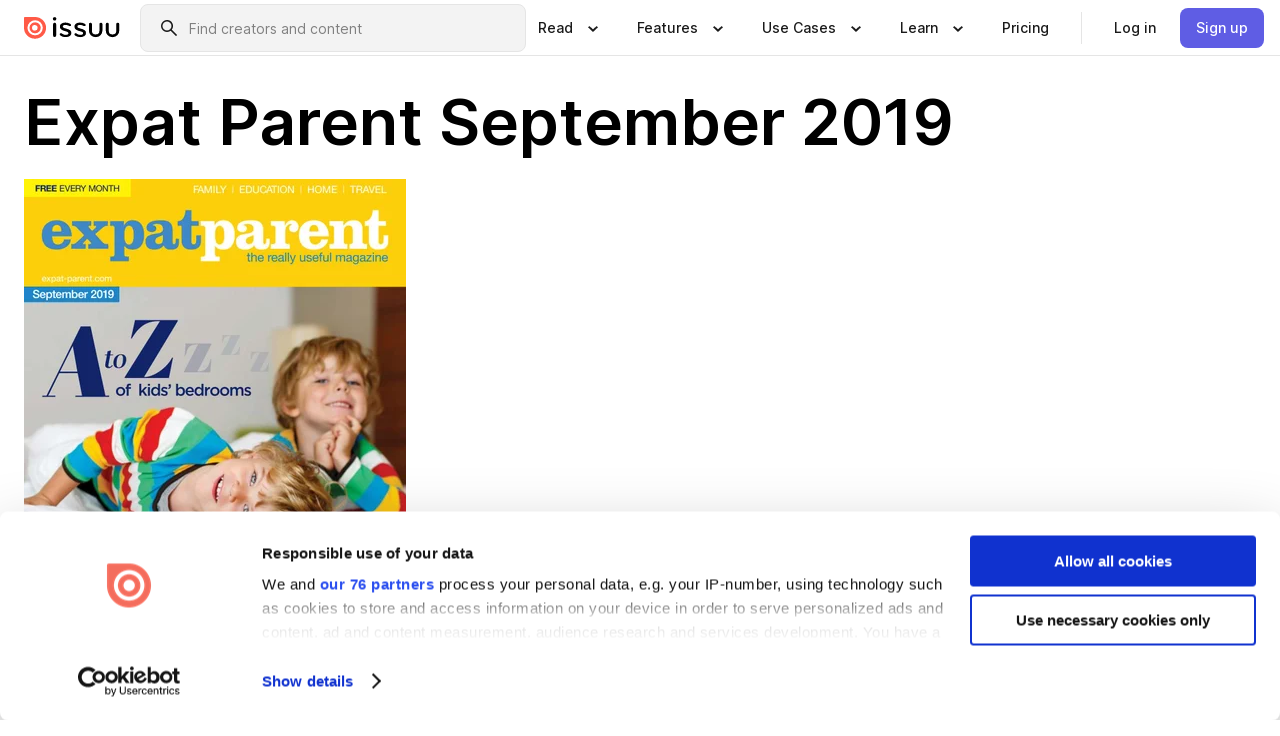

--- FILE ---
content_type: text/html; charset=utf-8
request_url: https://issuu.com/saikung/docs/2019-09_ep_v2
body_size: 92122
content:
<!DOCTYPE html><html lang="en"><head><meta charSet="utf-8"/><meta name="viewport" content="width=device-width, initial-scale=1"/><link rel="preload" as="image" href="/content-consumption/assets/_next/static/media/CardRead.8c26536d.png"/><link rel="preload" as="image" href="https://static.issuu.com/fe/silkscreen/0.0.3223/icons/gradient/icon-canva-gradient.svg"/><link rel="preload" as="image" href="/content-consumption/assets/_next/static/media/CardUseCases.75f310a7.png"/><link rel="preload" as="image" href="https://static.issuu.com/fe/silkscreen/0.0.3223/icons/gradient/icon-instagram-gradient.svg"/><link rel="preload" as="image" href="https://image.isu.pub/190902074029-d1ab53dfab5d7787737fc80203dceab1/jpg/page_1_thumb_large.jpg"/><link rel="preload" as="image" href="//photo.isu.pub/saikung/photo_large.jpg"/><link rel="preload" as="image" href="https://image.isu.pub/241103162804-7d51577e5216cadc9693e4e51ac00412/jpg/page_1_thumb_large.jpg"/><link rel="preload" as="image" href="https://image.isu.pub/211223090516-792c9b8fd3f0e9c6920ed8bfbba53416/jpg/page_1_thumb_large.jpg"/><link rel="preload" as="image" href="https://image.isu.pub/211224022609-191ccdccc07de71f6709c2abd0be659a/jpg/page_1_thumb_large.jpg"/><link rel="preload" as="image" href="https://image.isu.pub/211224023214-8cc2329db8355ee0fd859b3e63cfb1fa/jpg/page_1_thumb_large.jpg"/><link rel="stylesheet" href="/content-consumption/assets/_next/static/css/cd5398718095cce5.css" data-precedence="next"/><link rel="stylesheet" href="/content-consumption/assets/_next/static/css/e2bfbc9f1a8c0240.css" data-precedence="next"/><link rel="stylesheet" href="/content-consumption/assets/_next/static/css/8ccd48635860bd3a.css" data-precedence="next"/><link rel="stylesheet" href="/content-consumption/assets/_next/static/css/280bb5a1578d2a70.css" data-precedence="next"/><link rel="stylesheet" href="/content-consumption/assets/_next/static/css/76a053e44a10be57.css" data-precedence="next"/><link rel="preload" as="script" fetchPriority="low" href="/content-consumption/assets/_next/static/chunks/webpack-455e61d5a6753029.js"/><script src="/content-consumption/assets/_next/static/chunks/a7d8f149-dcae6299ff3b79b5.js" async=""></script><script src="/content-consumption/assets/_next/static/chunks/5481-394963750df607d2.js" async=""></script><script src="/content-consumption/assets/_next/static/chunks/main-app-001b1bbfc50aeb10.js" async=""></script><script src="/content-consumption/assets/_next/static/chunks/2530-30ba47474dbae5fc.js" async=""></script><script src="/content-consumption/assets/_next/static/chunks/2161-ec6a5e6c10aed5cd.js" async=""></script><script src="/content-consumption/assets/_next/static/chunks/8595-f2f2e173c8edd78a.js" async=""></script><script src="/content-consumption/assets/_next/static/chunks/746-743ee14133c4e6e6.js" async=""></script><script src="/content-consumption/assets/_next/static/chunks/app/global-error-4ed7b6242e70e652.js" async=""></script><script src="/content-consumption/assets/_next/static/chunks/6342-114982bbc9fc8510.js" async=""></script><script src="/content-consumption/assets/_next/static/chunks/930-bb4a8e5a28bc5685.js" async=""></script><script src="/content-consumption/assets/_next/static/chunks/5879-2d17168edbcb3d5a.js" async=""></script><script src="/content-consumption/assets/_next/static/chunks/4373-9088542ad93981ea.js" async=""></script><script src="/content-consumption/assets/_next/static/chunks/5454-f88a45a08847bb44.js" async=""></script><script src="/content-consumption/assets/_next/static/chunks/6388-2cfa5fa957981dd9.js" async=""></script><script src="/content-consumption/assets/_next/static/chunks/9739-23dba0077f4aa545.js" async=""></script><script src="/content-consumption/assets/_next/static/chunks/app/layout-0f13247a661b9ad1.js" async=""></script><script src="/content-consumption/assets/_next/static/chunks/1380-2f6f2525bd1d6bd1.js" async=""></script><script src="/content-consumption/assets/_next/static/chunks/8653-613725a1e7bc15a1.js" async=""></script><script src="/content-consumption/assets/_next/static/chunks/1360-76c4264893eb1887.js" async=""></script><script src="/content-consumption/assets/_next/static/chunks/app/(header-with-footer)/layout-fd0638f33d8135b9.js" async=""></script><script src="/content-consumption/assets/_next/static/chunks/app/(header-with-footer)/error-82901f61f8f83364.js" async=""></script><script src="/content-consumption/assets/_next/static/chunks/app/(header-with-footer)/not-found-5e8fd124e12426c9.js" async=""></script><script src="/content-consumption/assets/_next/static/chunks/8604-5224c5417d3d7d48.js" async=""></script><script src="/content-consumption/assets/_next/static/chunks/9062-2da4751eb3ad86ac.js" async=""></script><script src="/content-consumption/assets/_next/static/chunks/7718-d79e285b82e3beae.js" async=""></script><script src="/content-consumption/assets/_next/static/chunks/9054-4a41fd00fdeb4fa6.js" async=""></script><script src="/content-consumption/assets/_next/static/chunks/app/(header-with-footer)/(document-page)/%5Bpublisher%5D/docs/%5Bdocname%5D/page-696daf41a99d7866.js" async=""></script><link rel="preload" as="image" href="https://image.isu.pub/211129041344-9b9a60a81ea14f504ecd025609aef1ec/jpg/page_1_thumb_large.jpg"/><link rel="preload" as="image" href="https://image.isu.pub/211129035751-20864868e147a9b18a0c5da9980a769d/jpg/page_1_thumb_large.jpg"/><meta name="theme-color" content="#ff5a47"/><script>(self.__next_s=self.__next_s||[]).push([0,{"children":"\n<!-- Google Tag Manager -->\nconst isCookiebotInconsistent = (function(){try{let a=localStorage.getItem(\"cookiebotTcfConsentString\"),b=document.cookie.includes(\"CookieConsent=\");return!a&&b}catch(a){return!1}})();\nif (!isCookiebotInconsistent) {\n    (function(w,d,s,l,i){w[l]=w[l]||[];w[l].push({'gtm.start':\n    new Date().getTime(),event:'gtm.js'});var f=d.getElementsByTagName(s)[0],\n    j=d.createElement(s),dl=l!='dataLayer'?'&l='+l:'';j.async=true;j.src=\n    'https://www.googletagmanager.com/gtm.js?id='+i+dl;f.parentNode.insertBefore(j,f);\n    j.onload = function() {console.debug('Google Tag Manager script loads.');};\n    j.onerror = function() {console.error('Google Tag Manager script failed to load.');};\n    })(window,document,'script','dataLayer','GTM-N7P4N8B');\n}\n<!-- End Google Tag Manager -->\n","id":"gtm-script"}])</script><meta name="sentry-trace" content="899f487bf46cf04d71e87e1838a77f7a-9f48c64167581937"/><meta name="baggage" content="sentry-environment=production,sentry-release=77a76a0882136da6b702ea2102ecbccecc801204,sentry-trace_id=899f487bf46cf04d71e87e1838a77f7a"/><script src="/content-consumption/assets/_next/static/chunks/polyfills-42372ed130431b0a.js" noModule=""></script><style data-styled="" data-styled-version="6.1.13">.niZGp{align-items:center;display:flex;flex-shrink:0;padding:0 var(--space-1);width:7rem;}/*!sc*/
data-styled.g21[id="sc-bb47b1c4-0"]{content:"niZGp,"}/*!sc*/
.jHcOZc >svg{height:24px;width:24px;}/*!sc*/
data-styled.g22[id="sc-3a1684fb-0"]{content:"jHcOZc,"}/*!sc*/
.eXdFKX{align-items:flex-start;column-gap:2rem;display:grid;grid-template-columns:1fr;row-gap:var(--space-1);width:100%;}/*!sc*/
@media (min-width: 1024px){.eXdFKX{grid-template-columns:repeat(1,1fr);}}/*!sc*/
.gzGMWn{align-items:flex-start;column-gap:5.6rem;display:grid;grid-template-columns:1fr;row-gap:var(--space-1);width:100%;}/*!sc*/
@media (min-width: 1024px){.gzGMWn{grid-template-columns:repeat(2,1fr);}}/*!sc*/
.eXdFKZ{align-items:flex-start;column-gap:2rem;display:grid;grid-template-columns:1fr;row-gap:var(--space-1);width:100%;}/*!sc*/
@media (min-width: 1024px){.eXdFKZ{grid-template-columns:repeat(3,1fr);}}/*!sc*/
.gzGMWo{align-items:flex-start;column-gap:5.6rem;display:grid;grid-template-columns:1fr;row-gap:var(--space-1);width:100%;}/*!sc*/
@media (min-width: 1024px){.gzGMWo{grid-template-columns:repeat(1,1fr);}}/*!sc*/
data-styled.g23[id="sc-ec314f77-0"]{content:"eXdFKX,gzGMWn,eXdFKZ,gzGMWo,"}/*!sc*/
.hrmgvt{align-self:flex-end;margin-left:0;white-space:nowrap;}/*!sc*/
.hrmgvt >a{background-color:#f5f5ff;}/*!sc*/
@media (min-width: 1024px){.hrmgvt{grid-column:2/span 1;margin-left:0rem;}}/*!sc*/
.hrmgau{align-self:flex-end;margin-left:0;white-space:nowrap;}/*!sc*/
.hrmgau >a{background-color:#f5f5ff;}/*!sc*/
@media (min-width: 1024px){.hrmgau{grid-column:3/span 1;margin-left:2rem;}}/*!sc*/
.hrmgNO{align-self:flex-end;margin-left:0;white-space:nowrap;}/*!sc*/
.hrmgNO >a{background-color:#f5f5ff;}/*!sc*/
@media (min-width: 1024px){.hrmgNO{grid-column:1/span 1;margin-left:0rem;}}/*!sc*/
data-styled.g24[id="sc-ec314f77-1"]{content:"hrmgvt,hrmgau,hrmgNO,"}/*!sc*/
.bGjot{align-items:center;background-color:#ffffff;border-radius:0.5rem;color:#1a1a1a;cursor:pointer;display:flex;padding:0.5rem 1rem;text-decoration:none;transition-duration:0.20s;transition-property:color,background-color;}/*!sc*/
.bGjot >svg{margin-right:var(--space-1);}/*!sc*/
.bGjot:hover{background-color:#f5f5ff;color:#4b4aa1;}/*!sc*/
.bGjot:active{background-color:#e5e5fe;}/*!sc*/
.bGjot:focus-visible{background-color:#f5f5ff;box-shadow:0px 0px 0px 1px #ffffff,0px 0px 0px 3px #5f5de4;color:#000000;outline:none;}/*!sc*/
@media (min-width: 1024px){.bGjot{padding:0.5rem;}}/*!sc*/
.gLZXnR{align-items:center;background-color:#ffffff;border-radius:0.5rem;color:#1a1a1a;cursor:pointer;display:flex;margin:0 0 1rem 1.5rem;padding:0.5rem 1rem;text-decoration:none;transition-duration:0.20s;transition-property:color,background-color;}/*!sc*/
.gLZXnR >svg{margin-right:var(--space-1);}/*!sc*/
.gLZXnR:hover{background-color:#f5f5ff;color:#4b4aa1;}/*!sc*/
.gLZXnR:active{background-color:#e5e5fe;}/*!sc*/
.gLZXnR:focus-visible{background-color:#f5f5ff;box-shadow:0px 0px 0px 1px #ffffff,0px 0px 0px 3px #5f5de4;color:#000000;outline:none;}/*!sc*/
@media (min-width: 1024px){.gLZXnR{padding:0.5rem;}}/*!sc*/
data-styled.g25[id="sc-38e66c89-0"]{content:"bGjot,gLZXnR,"}/*!sc*/
.csKDJo{align-items:center;column-gap:var(--space-1);display:grid;font-weight:500;grid-template-columns:min-content 1fr;grid-template-rows:min-content;max-width:16rem;row-gap:var(--space-1);}/*!sc*/
@media (min-width: 1024px){.csKDJo{column-gap:var(--space-2);}.csKDJo >p{font-weight:600;}}/*!sc*/
.fPDMxn{align-items:center;column-gap:var(--space-1);display:grid;font-weight:500;grid-template-columns:min-content 1fr;grid-template-rows:min-content;row-gap:var(--space-1);}/*!sc*/
@media (min-width: 1024px){.fPDMxn{column-gap:var(--space-2);}.fPDMxn >p{font-weight:600;}}/*!sc*/
data-styled.g26[id="sc-92adf1a2-0"]{content:"csKDJo,fPDMxn,"}/*!sc*/
.keXTCN{color:#4d4d4d;grid-column:2/-1;}/*!sc*/
data-styled.g27[id="sc-92adf1a2-1"]{content:"keXTCN,"}/*!sc*/
.kVCdWd{display:flex;flex-flow:column nowrap;}/*!sc*/
data-styled.g28[id="sc-7106aa3f-0"]{content:"kVCdWd,"}/*!sc*/
.kLVqAi{background-color:#ffffff;border-radius:0.5rem;color:#1a1a1a;display:flex;flex-flow:row nowrap;margin:1rem 0;}/*!sc*/
data-styled.g29[id="sc-7106aa3f-1"]{content:"kLVqAi,"}/*!sc*/
@media (min-width: 375px){.dfpkLF{border-bottom:0.0625rem solid #e5e5e5;margin-left:1rem;padding-bottom:1rem;width:100%;}}/*!sc*/
@media (min-width: 375px){.dfpkLF{margin-left:0.5rem;}}/*!sc*/
data-styled.g30[id="sc-7106aa3f-2"]{content:"dfpkLF,"}/*!sc*/
.jjjMmH{align-items:flex-start;background-color:#ffffff;border-radius:0.5rem;color:#1a1a1a;display:grid;gap:var(--space-1);grid-template-columns:min-content 1fr;grid-template-rows:min-content;margin-bottom:var(--space-1);padding:0.75rem;}/*!sc*/
data-styled.g32[id="sc-b46e1bfa-1"]{content:"jjjMmH,"}/*!sc*/
@media (min-width: 1024px){.hFYABX{border-bottom:0.0625rem solid #e5e5e5;padding-bottom:var(--space-2);}}/*!sc*/
data-styled.g33[id="sc-b46e1bfa-2"]{content:"hFYABX,"}/*!sc*/
.kVaqnU{grid-column:2/-1;margin-left:-1rem;}/*!sc*/
.kVaqnU p{white-space:nowrap;}/*!sc*/
data-styled.g34[id="sc-b46e1bfa-3"]{content:"kVaqnU,"}/*!sc*/
.ebSAvY{align-self:center;display:none;}/*!sc*/
.ebSAvY >img{max-width:32rem;object-fit:cover;}/*!sc*/
@media (min-width: 1440px){.ebSAvY{display:block;}}/*!sc*/
data-styled.g35[id="sc-cc61b70a-0"]{content:"ebSAvY,"}/*!sc*/
.QjpdD{border-left:1px solid #e5e5e5;height:var(--space-4);margin:0 var(--space-2);}/*!sc*/
data-styled.g38[id="sc-52e30dd1-2"]{content:"QjpdD,"}/*!sc*/
.eYihJq{color:#1a1a1a;}/*!sc*/
data-styled.g39[id="sc-52e30dd1-3"]{content:"eYihJq,"}/*!sc*/
.cXxlzB{border:0;clip:rect(0,0,0,0);height:1px;margin:-1px;overflow:hidden;padding:0;position:absolute;white-space:nowrap;width:1px;}/*!sc*/
data-styled.g40[id="sc-8726e26b-0"]{content:"cXxlzB,"}/*!sc*/
.fwiRVB{flex:1;margin-left:var(--space-2);margin-right:auto;max-width:356px;position:relative;}/*!sc*/
@media (min-width: 1024px){.fwiRVB{max-width:424px;}}/*!sc*/
data-styled.g41[id="sc-9c9ddf16-0"]{content:"fwiRVB,"}/*!sc*/
.gkrrnD{background-color:#f3f3f3!important;border-color:#e5e5e5!important;}/*!sc*/
.gkrrnD input::placeholder{color:#808080;}/*!sc*/
.gkrrnD:focus-within{border-color:#5f5de4;}/*!sc*/
.gkrrnD:hover{border-color:#cccccc;}/*!sc*/
data-styled.g42[id="sc-9c9ddf16-1"]{content:"gkrrnD,"}/*!sc*/
.hklByb{border:0;clip:rect(0,0,0,0);height:1px;margin:-1px;overflow:hidden;padding:0;position:absolute;white-space:nowrap;width:1px;}/*!sc*/
data-styled.g45[id="sc-9c9ddf16-4"]{content:"hklByb,"}/*!sc*/
.griGEU{position:relative;}/*!sc*/
data-styled.g73[id="sc-49b12710-0"]{content:"griGEU,"}/*!sc*/
.iJCtMy{align-items:center;background-color:#ffffff;border:none;box-shadow:inset 0 -1px 0 0 #e5e5e5;color:#1a1a1a;cursor:pointer;display:flex;font-weight:500;height:3.5rem;padding:0 var(--space-2);transition-duration:0.30s;transition-property:color,box-shadow;}/*!sc*/
.iJCtMy:focus-visible{border-radius:2px;box-shadow:inset 0px 0px 0px 2px #5f5de4;outline:none;}/*!sc*/
.iJCtMy >p{margin-right:var(--space-1);white-space:nowrap;}/*!sc*/
.iJCtMy >svg{animation:dJJfVr 0.30s;}/*!sc*/
data-styled.g74[id="sc-49b12710-1"]{content:"iJCtMy,"}/*!sc*/
.icpUut{display:none;}/*!sc*/
data-styled.g75[id="sc-49b12710-2"]{content:"icpUut,"}/*!sc*/
.dSYAym{background-color:#ffffff;box-sizing:border-box;position:absolute;z-index:5;}/*!sc*/
data-styled.g76[id="sc-cef319b6-0"]{content:"dSYAym,"}/*!sc*/
.ikxbjQ{box-shadow:0 0.0625rem 0.25rem 0 #00000021,0 0.0625rem 0.5rem 0 #0000001a;left:0;padding:var(--space-6);width:100%;}/*!sc*/
data-styled.g77[id="sc-cef319b6-1"]{content:"ikxbjQ,"}/*!sc*/
.ebkZhd{border-radius:0.5rem;box-shadow:0 0.0625rem 0.25rem 0 #00000021,0 0.25rem 0.75rem 0 #0000001a;padding:var(--space-3) var(--space-4) var(--space-3) var(--space-2);right:0;width:20rem;}/*!sc*/
data-styled.g78[id="sc-cef319b6-2"]{content:"ebkZhd,"}/*!sc*/
.dGWsqa{align-items:flex-start;display:flex;gap:var(--space-8);justify-content:space-between;margin:0 auto;max-width:1024px;}/*!sc*/
@media (min-width: 1440px){.dGWsqa{max-width:1440px;}}/*!sc*/
data-styled.g79[id="sc-cef319b6-3"]{content:"dGWsqa,"}/*!sc*/
.hqmMmv{grid-area:root-header;}/*!sc*/
data-styled.g80[id="sc-4cf43cdc-0"]{content:"hqmMmv,"}/*!sc*/
.hOkVqk{align-items:center;background-color:#ffffff;block-size:3.5rem;box-shadow:inset 0 -1px 0 0 #e5e5e5;display:flex;flex-flow:row nowrap;inset-block-start:0;inset-inline-end:0;inset-inline-start:0;justify-content:space-between;padding:0 var(--space-2);z-index:10;}/*!sc*/
.hOkVqk span{white-space:nowrap;}/*!sc*/
data-styled.g81[id="sc-4cf43cdc-1"]{content:"hOkVqk,"}/*!sc*/
.IicZF{overflow-wrap:break-word;}/*!sc*/
data-styled.g294[id="sc-a6a51890-0"]{content:"IicZF,"}/*!sc*/
.bEpTxH{overflow:hidden;}/*!sc*/
data-styled.g297[id="sc-3a3032b8-0"]{content:"bEpTxH,"}/*!sc*/
.XyboK{display:block;overflow:hidden;text-overflow:ellipsis;white-space:nowrap;}/*!sc*/
data-styled.g298[id="sc-3a3032b8-1"]{content:"XyboK,"}/*!sc*/
.kuBQLW{color:#000000;font-size:0.875rem;font-weight:500;line-height:1.6;text-decoration:none;}/*!sc*/
data-styled.g299[id="sc-3a3032b8-2"]{content:"kuBQLW,"}/*!sc*/
.jSVEdl{color:#5f5de4;font-size:1.25rem;}/*!sc*/
.jSVEdl:hover{color:#4b4aa1;}/*!sc*/
.jSVEdl:focus-visible{color:#363565;}/*!sc*/
data-styled.g300[id="sc-3a3032b8-3"]{content:"jSVEdl,"}/*!sc*/
.cjWdCv{flex-grow:1;max-width:100%;}/*!sc*/
@media (min-width:1024px){.cjWdCv{max-width:100%;}}/*!sc*/
data-styled.g301[id="sc-3a289ee3-0"]{content:"cjWdCv,"}/*!sc*/
.famGCZ{margin-bottom:32px;min-height:16rem;}/*!sc*/
@media (min-width:1440px){.famGCZ{margin-bottom:40px;}}/*!sc*/
data-styled.g302[id="sc-3a289ee3-1"]{content:"famGCZ,"}/*!sc*/
.kfaoJU{align-items:end;display:grid;gap:1.5rem;grid-template-columns:repeat(6, 1fr);}/*!sc*/
@media (max-width:1023px){.kfaoJU{gap:1.5rem 1rem;}}/*!sc*/
data-styled.g303[id="sc-3a289ee3-2"]{content:"kfaoJU,"}/*!sc*/
.jzAsVT >*{text-overflow:ellipsis;word-break:break-word;-webkit-box-orient:vertical;display:-webkit-box;-webkit-line-clamp:4;overflow:hidden;}/*!sc*/
data-styled.g304[id="sc-a1d92d90-0"]{content:"jzAsVT,"}/*!sc*/
.gOXBUY{border:0;clip:rect(0,0,0,0);height:1px;margin:-1px;overflow:hidden;padding:0;position:absolute;white-space:nowrap;width:1px;}/*!sc*/
data-styled.g305[id="sc-d90d6266-0"]{content:"gOXBUY,"}/*!sc*/
.eICRBQ{margin:0 auto;max-width:1380px;padding:20px 16px 0;position:relative;}/*!sc*/
@media (min-width:768px){.eICRBQ{padding:24px 24px 0;}}/*!sc*/
data-styled.g307[id="sc-fccd5453-0"]{content:"eICRBQ,"}/*!sc*/
.cMujfm{background:linear-gradient(180deg,rgba(245,245,255,0) 0%,#f5f5ff 100%);padding:64px 0 0;}/*!sc*/
data-styled.g313[id="sc-a4315a05-0"]{content:"cMujfm,"}/*!sc*/
.fIFAYJ{background:#f5f5ff;}/*!sc*/
data-styled.g314[id="sc-a4315a05-1"]{content:"fIFAYJ,"}/*!sc*/
.TfltT{margin:0 auto;max-width:90rem;padding:0 1.5rem;}/*!sc*/
data-styled.g315[id="sc-a4315a05-2"]{content:"TfltT,"}/*!sc*/
.bqCieY{font-family:Inter;font-size:1rem;line-height:1.5;padding:1rem 0 1.5rem;text-align:center;}/*!sc*/
data-styled.g316[id="sc-a4315a05-3"]{content:"bqCieY,"}/*!sc*/
@keyframes dJJfVr{0%{transform:rotate(180deg);}100%{transform:rotate(0deg);}}/*!sc*/
data-styled.g317[id="sc-keyframes-dJJfVr"]{content:"dJJfVr,"}/*!sc*/
</style></head><body><div hidden=""><!--$?--><template id="B:0"></template><!--/$--></div><div class="root"><header class="sc-4cf43cdc-0 hqmMmv"><nav aria-label="Header" class="sc-4cf43cdc-1 hOkVqk"><a href="/" class="sc-bb47b1c4-0 niZGp"><svg aria-label="Issuu company logo" width="100%" height="100%" viewBox="0 0 116 27" role="img"><title>Issuu</title><path d="M37 .07a2.14 2.14 0 1 1 0 4.3 2.14 2.14 0 0 1 0-4.3Zm0 24.47a1.78 1.78 0 0 1-1.83-1.83V8.83a1.83 1.83 0 1 1 3.66 0v13.88A1.78 1.78 0 0 1 37 24.54Zm13.2.16c-2.22.03-4.4-.67-6.19-2a1.96 1.96 0 0 1-.78-1.5c0-.78.63-1.28 1.4-1.28.54 0 1.05.2 1.45.54a7.2 7.2 0 0 0 4.4 1.5c2.11 0 3.23-.77 3.23-1.98 0-1.32-1.09-1.83-3.81-2.57-4.8-1.28-6.55-2.92-6.55-5.73 0-2.92 2.69-4.83 6.9-4.83 1.67.01 3.31.39 4.82 1.1 1.06.5 1.8 1.13 1.8 1.9 0 .7-.4 1.37-1.4 1.37a3.5 3.5 0 0 1-1.6-.55 7.64 7.64 0 0 0-3.7-.9c-1.95 0-3.28.5-3.28 1.87 0 1.36 1.17 1.75 3.98 2.57 4.2 1.2 6.39 2.33 6.39 5.49 0 2.88-2.42 4.99-7.05 4.99m17.63.01a10.2 10.2 0 0 1-6.2-2 1.96 1.96 0 0 1-.77-1.5c0-.78.62-1.28 1.4-1.28.53 0 1.04.2 1.44.54a7.24 7.24 0 0 0 4.4 1.5c2.12 0 3.24-.77 3.24-1.98 0-1.32-1.1-1.83-3.82-2.57-4.8-1.28-6.54-2.92-6.54-5.73 0-2.92 2.68-4.83 6.9-4.83 1.66.01 3.3.39 4.82 1.1 1.05.5 1.8 1.13 1.8 1.9 0 .7-.38 1.37-1.4 1.37a3.5 3.5 0 0 1-1.6-.55 7.64 7.64 0 0 0-3.7-.9c-1.94 0-3.27.5-3.27 1.87 0 1.36 1.17 1.75 3.98 2.57 4.2 1.2 6.39 2.33 6.39 5.49 0 2.88-2.42 4.99-7.06 4.99m10.58-8.14V8.84a1.83 1.83 0 0 1 3.66 0v8.14a4.34 4.34 0 0 0 4.48 4.37 4.38 4.38 0 0 0 4.53-4.37V8.84a1.83 1.83 0 1 1 3.66 0v7.71a8 8 0 0 1-8.18 8.15 7.97 7.97 0 0 1-8.15-8.15m20.38 0V8.84a1.83 1.83 0 1 1 3.66 0v8.14a4.34 4.34 0 0 0 4.48 4.37 4.38 4.38 0 0 0 4.53-4.37V8.84a1.83 1.83 0 0 1 3.66 0v7.71a8 8 0 0 1-8.18 8.15 7.97 7.97 0 0 1-8.15-8.15" fill="#000000"></path><path d="M13.5 6.5a6.78 6.78 0 1 0-.13 13.56 6.78 6.78 0 0 0 .12-13.56Zm-.1 10.22a3.44 3.44 0 1 1 .06-6.86 3.44 3.44 0 0 1-.07 6.85" fill="#ff5a47"></path><path d="M13.33 0H1.11A1.11 1.11 0 0 0 0 1.1v12.23A13.33 13.33 0 1 0 13.33 0ZM4.17 13.15a9.26 9.26 0 1 1 18.52.18 9.26 9.26 0 0 1-18.52-.18Z" fill="#ff5a47"></path></svg></a><div class="sc-9c9ddf16-0 fwiRVB"><form style="margin:auto"><label for="search" class="sc-9c9ddf16-4 hklByb">Search</label><div class="sc-9c9ddf16-1 gkrrnD TextField__text-field__2Nf7G__0-0-3223 TextField__text-field--medium__7eJQO__0-0-3223 TextField__text-field--default__c4bDj__0-0-3223"><svg class="Icon__icon__DqC9j__0-0-3223" role="presentation" style="--color-icon:currentColor;--size-block-icon:1.5rem;--size-inline-icon:1.5rem"><use xlink:href="/fe/silkscreen/0.0.3223/icons/sprites.svg#icon-search"></use></svg><div class="TextField__text-field__content__0qi0z__0-0-3223"><input autoCapitalize="none" data-testid="search-input" inputMode="search" placeholder="Find creators and content" class="TextField__text-field__input__9VzPM__0-0-3223" id="search" type="text" value=""/></div></div></form></div><div class="sc-49b12710-0"><button aria-expanded="false" aria-haspopup="menu" aria-controls="read-menu" class="sc-49b12710-1 iJCtMy"><p class="ProductParagraph__product-paragraph__GMmH0__0-0-3223 ProductParagraph__product-paragraph--sm__taM-p__0-0-3223"><span class="sc-8726e26b-0 cXxlzB">Show submenu for &quot;Read&quot; section</span><span aria-hidden="true">Read</span></p><svg class="Icon__icon__DqC9j__0-0-3223" role="presentation" style="--color-icon:currentColor;--size-block-icon:1.5rem;--size-inline-icon:1.5rem"><use xlink:href="/fe/silkscreen/0.0.3223/icons/sprites.svg#icon-chevron-small-down"></use></svg></button><div id="read-menu" role="menu" tabindex="-1" class="sc-49b12710-2 icpUut"><div class="sc-cef319b6-0 sc-cef319b6-1 dSYAym ikxbjQ"><div class="sc-cef319b6-3 dGWsqa"><div class="sc-ec314f77-0 eXdFKX"><a role="menuitem" href="/articles" class="sc-38e66c89-0 bGjot"><div class="sc-92adf1a2-0 csKDJo"><svg class="Icon__icon__DqC9j__0-0-3223" role="presentation" style="--color-icon:currentColor;--size-block-icon:1.5rem;--size-inline-icon:1.5rem"><use xlink:href="/fe/silkscreen/0.0.3223/icons/sprites.svg#icon-article-stories"></use></svg><p data-testid="articles" class="ProductParagraph__product-paragraph__GMmH0__0-0-3223 ProductParagraph__product-paragraph--sm__taM-p__0-0-3223">Articles</p><div class="sc-92adf1a2-1 keXTCN"><p class="ProductParagraph__product-paragraph__GMmH0__0-0-3223 ProductParagraph__product-paragraph--xs__e7Wlt__0-0-3223">Browse short-form content that&#x27;s perfect for a quick read</p></div></div></a><a role="menuitem" href="/store" class="sc-38e66c89-0 bGjot"><div class="sc-92adf1a2-0 csKDJo"><svg class="Icon__icon__DqC9j__0-0-3223" role="presentation" style="--color-icon:currentColor;--size-block-icon:1.5rem;--size-inline-icon:1.5rem"><use xlink:href="/fe/silkscreen/0.0.3223/icons/sprites.svg#icon-shopping"></use></svg><p data-testid="issuu_store" class="ProductParagraph__product-paragraph__GMmH0__0-0-3223 ProductParagraph__product-paragraph--sm__taM-p__0-0-3223">Issuu Store</p><div class="sc-92adf1a2-1 keXTCN"><p class="ProductParagraph__product-paragraph__GMmH0__0-0-3223 ProductParagraph__product-paragraph--xs__e7Wlt__0-0-3223">Purchase your next favourite publication</p></div></div></a></div><div class="sc-b46e1bfa-1 jjjMmH"><svg class="Icon__icon__DqC9j__0-0-3223" role="presentation" style="--color-icon:currentColor;--size-block-icon:1.5rem;--size-inline-icon:1.5rem"><use xlink:href="/fe/silkscreen/0.0.3223/icons/sprites.svg#icon-appstore"></use></svg><span class="sc-b46e1bfa-2 hFYABX"><p class="ProductParagraph__product-paragraph__GMmH0__0-0-3223 ProductParagraph__product-paragraph--sm__taM-p__0-0-3223"><strong>Categories</strong></p></span><div class="sc-b46e1bfa-3 kVaqnU"><div class="sc-ec314f77-0 gzGMWn"><a role="menuitem" href="/categories/arts-and-entertainment" class="sc-38e66c89-0 bGjot"><p class="ProductParagraph__product-paragraph__GMmH0__0-0-3223 ProductParagraph__product-paragraph--xs__e7Wlt__0-0-3223">Arts and Entertainment</p></a><a role="menuitem" href="/categories/religion-and-spirituality" class="sc-38e66c89-0 bGjot"><p class="ProductParagraph__product-paragraph__GMmH0__0-0-3223 ProductParagraph__product-paragraph--xs__e7Wlt__0-0-3223">Religion and Spirituality</p></a><a role="menuitem" href="/categories/business" class="sc-38e66c89-0 bGjot"><p class="ProductParagraph__product-paragraph__GMmH0__0-0-3223 ProductParagraph__product-paragraph--xs__e7Wlt__0-0-3223">Business</p></a><a role="menuitem" href="/categories/science" class="sc-38e66c89-0 bGjot"><p class="ProductParagraph__product-paragraph__GMmH0__0-0-3223 ProductParagraph__product-paragraph--xs__e7Wlt__0-0-3223">Science</p></a><a role="menuitem" href="/categories/education" class="sc-38e66c89-0 bGjot"><p class="ProductParagraph__product-paragraph__GMmH0__0-0-3223 ProductParagraph__product-paragraph--xs__e7Wlt__0-0-3223">Education</p></a><a role="menuitem" href="/categories/society" class="sc-38e66c89-0 bGjot"><p class="ProductParagraph__product-paragraph__GMmH0__0-0-3223 ProductParagraph__product-paragraph--xs__e7Wlt__0-0-3223">Society</p></a><a role="menuitem" href="/categories/family-and-parenting" class="sc-38e66c89-0 bGjot"><p class="ProductParagraph__product-paragraph__GMmH0__0-0-3223 ProductParagraph__product-paragraph--xs__e7Wlt__0-0-3223">Family and Parenting</p></a><a role="menuitem" href="/categories/sports" class="sc-38e66c89-0 bGjot"><p class="ProductParagraph__product-paragraph__GMmH0__0-0-3223 ProductParagraph__product-paragraph--xs__e7Wlt__0-0-3223">Sports</p></a><a role="menuitem" href="/categories/food-and-drink" class="sc-38e66c89-0 bGjot"><p class="ProductParagraph__product-paragraph__GMmH0__0-0-3223 ProductParagraph__product-paragraph--xs__e7Wlt__0-0-3223">Food and Drink</p></a><a role="menuitem" href="/categories/style-and-fashion" class="sc-38e66c89-0 bGjot"><p class="ProductParagraph__product-paragraph__GMmH0__0-0-3223 ProductParagraph__product-paragraph--xs__e7Wlt__0-0-3223">Style and Fashion</p></a><a role="menuitem" href="/categories/health-and-fitness" class="sc-38e66c89-0 bGjot"><p class="ProductParagraph__product-paragraph__GMmH0__0-0-3223 ProductParagraph__product-paragraph--xs__e7Wlt__0-0-3223">Health and Fitness</p></a><a role="menuitem" href="/categories/technology-and-computing" class="sc-38e66c89-0 bGjot"><p class="ProductParagraph__product-paragraph__GMmH0__0-0-3223 ProductParagraph__product-paragraph--xs__e7Wlt__0-0-3223">Technology</p></a><a role="menuitem" href="/categories/hobbies" class="sc-38e66c89-0 bGjot"><p class="ProductParagraph__product-paragraph__GMmH0__0-0-3223 ProductParagraph__product-paragraph--xs__e7Wlt__0-0-3223">Hobbies</p></a><a role="menuitem" href="/categories/travel" class="sc-38e66c89-0 bGjot"><p class="ProductParagraph__product-paragraph__GMmH0__0-0-3223 ProductParagraph__product-paragraph--xs__e7Wlt__0-0-3223">Travel</p></a><a role="menuitem" href="/categories/home-and-garden" class="sc-38e66c89-0 bGjot"><p class="ProductParagraph__product-paragraph__GMmH0__0-0-3223 ProductParagraph__product-paragraph--xs__e7Wlt__0-0-3223">Home and Garden</p></a><a role="menuitem" href="/categories/vehicles" class="sc-38e66c89-0 bGjot"><p class="ProductParagraph__product-paragraph__GMmH0__0-0-3223 ProductParagraph__product-paragraph--xs__e7Wlt__0-0-3223">Vehicles</p></a><a role="menuitem" href="/categories/pets" class="sc-38e66c89-0 bGjot"><p class="ProductParagraph__product-paragraph__GMmH0__0-0-3223 ProductParagraph__product-paragraph--xs__e7Wlt__0-0-3223">Pets</p></a><div class="sc-ec314f77-1 hrmgvt"><a href="/categories" aria-disabled="false" class="ProductButtonLink__product-button-link__ehLVt__0-0-3223 ProductButtonLink__product-button-link--ghost__dZY0b__0-0-3223 ProductButtonLink__product-button-link--icon-right__HM-TK__0-0-3223" role="link"><span class="ProductButtonLink__product-button-link__icon__9agNb__0-0-3223 ProductButtonLink__product-button-link__icon--right__ML5tG__0-0-3223"><svg class="Icon__icon__DqC9j__0-0-3223" role="presentation" style="--color-icon:currentColor;--size-block-icon:1.5rem;--size-inline-icon:1.5rem"><use xlink:href="/fe/silkscreen/0.0.3223/icons/sprites.svg#icon-chevron-small-right"></use></svg></span><span class="ProductButtonLink__product-button-link__text__--YqL__0-0-3223"><p class="ProductParagraph__product-paragraph__GMmH0__0-0-3223 ProductParagraph__product-paragraph--xs__e7Wlt__0-0-3223">All Categories</p></span></a></div></div></div></div><div class="sc-cc61b70a-0 ebSAvY"><img alt="illustration describing how to get more reads from your publications" src="/content-consumption/assets/_next/static/media/CardRead.8c26536d.png"/></div></div></div></div></div><div class="sc-49b12710-0"><button aria-expanded="false" aria-haspopup="menu" aria-controls="features-menu" class="sc-49b12710-1 iJCtMy"><p class="ProductParagraph__product-paragraph__GMmH0__0-0-3223 ProductParagraph__product-paragraph--sm__taM-p__0-0-3223"><span class="sc-8726e26b-0 cXxlzB">Show submenu for &quot;Features&quot; section</span><span aria-hidden="true">Features</span></p><svg class="Icon__icon__DqC9j__0-0-3223" role="presentation" style="--color-icon:currentColor;--size-block-icon:1.5rem;--size-inline-icon:1.5rem"><use xlink:href="/fe/silkscreen/0.0.3223/icons/sprites.svg#icon-chevron-small-down"></use></svg></button><div id="features-menu" role="menu" tabindex="-1" class="sc-49b12710-2 icpUut"><div class="sc-cef319b6-0 sc-cef319b6-1 dSYAym ikxbjQ"><div class="sc-cef319b6-3 dGWsqa"><div class="sc-ec314f77-0 eXdFKZ"><a role="menuitem" href="/features/flipbooks" class="sc-38e66c89-0 bGjot"><div class="sc-92adf1a2-0 csKDJo"><svg class="Icon__icon__DqC9j__0-0-3223" role="presentation" style="--color-icon:currentColor;--size-block-icon:1.5rem;--size-inline-icon:1.5rem"><use xlink:href="/fe/silkscreen/0.0.3223/icons/sprites.svg#icon-outlined-read"></use></svg><p data-testid="flipbooks" class="ProductParagraph__product-paragraph__GMmH0__0-0-3223 ProductParagraph__product-paragraph--sm__taM-p__0-0-3223">Flipbooks</p><div class="sc-92adf1a2-1 keXTCN"><p class="ProductParagraph__product-paragraph__GMmH0__0-0-3223 ProductParagraph__product-paragraph--xs__e7Wlt__0-0-3223">Transform any piece of content into a page-turning experience.</p></div></div></a><a role="menuitem" href="/features/fullscreen-sharing" class="sc-38e66c89-0 bGjot"><div class="sc-92adf1a2-0 csKDJo"><svg class="Icon__icon__DqC9j__0-0-3223" role="presentation" style="--color-icon:currentColor;--size-block-icon:1.5rem;--size-inline-icon:1.5rem"><use xlink:href="/fe/silkscreen/0.0.3223/icons/sprites.svg#icon-fullscreen"></use></svg><p data-testid="fullscreen_sharing" class="ProductParagraph__product-paragraph__GMmH0__0-0-3223 ProductParagraph__product-paragraph--sm__taM-p__0-0-3223">Fullscreen Sharing</p><div class="sc-92adf1a2-1 keXTCN"><p class="ProductParagraph__product-paragraph__GMmH0__0-0-3223 ProductParagraph__product-paragraph--xs__e7Wlt__0-0-3223">Deliver a distraction-free reading experience with a simple link.</p></div></div></a><a role="menuitem" href="/features/embed" class="sc-38e66c89-0 bGjot"><div class="sc-92adf1a2-0 csKDJo"><svg class="Icon__icon__DqC9j__0-0-3223" role="presentation" style="--color-icon:currentColor;--size-block-icon:1.5rem;--size-inline-icon:1.5rem"><use xlink:href="/fe/silkscreen/0.0.3223/icons/sprites.svg#icon-embed"></use></svg><p data-testid="embed" class="ProductParagraph__product-paragraph__GMmH0__0-0-3223 ProductParagraph__product-paragraph--sm__taM-p__0-0-3223">Embed</p><div class="sc-92adf1a2-1 keXTCN"><p class="ProductParagraph__product-paragraph__GMmH0__0-0-3223 ProductParagraph__product-paragraph--xs__e7Wlt__0-0-3223">Host your publication on your website or blog with just a few clicks.</p></div></div></a><a role="menuitem" href="/features/articles" class="sc-38e66c89-0 bGjot"><div class="sc-92adf1a2-0 csKDJo"><svg class="Icon__icon__DqC9j__0-0-3223" role="presentation" style="--color-icon:currentColor;--size-block-icon:1.5rem;--size-inline-icon:1.5rem"><use xlink:href="/fe/silkscreen/0.0.3223/icons/sprites.svg#icon-article-stories"></use></svg><p data-testid="articles" class="ProductParagraph__product-paragraph__GMmH0__0-0-3223 ProductParagraph__product-paragraph--sm__taM-p__0-0-3223">Articles</p><div class="sc-92adf1a2-1 keXTCN"><p class="ProductParagraph__product-paragraph__GMmH0__0-0-3223 ProductParagraph__product-paragraph--xs__e7Wlt__0-0-3223">Get discovered by sharing your best content as bite-sized articles.</p></div></div></a><a role="menuitem" href="/features/statistics" class="sc-38e66c89-0 bGjot"><div class="sc-92adf1a2-0 csKDJo"><svg class="Icon__icon__DqC9j__0-0-3223" role="presentation" style="--color-icon:currentColor;--size-block-icon:1.5rem;--size-inline-icon:1.5rem"><use xlink:href="/fe/silkscreen/0.0.3223/icons/sprites.svg#icon-rise"></use></svg><p data-testid="statistics" class="ProductParagraph__product-paragraph__GMmH0__0-0-3223 ProductParagraph__product-paragraph--sm__taM-p__0-0-3223">Statistics</p><div class="sc-92adf1a2-1 keXTCN"><p class="ProductParagraph__product-paragraph__GMmH0__0-0-3223 ProductParagraph__product-paragraph--xs__e7Wlt__0-0-3223">Make data-driven decisions to drive reader engagement, subscriptions, and campaigns.</p></div></div></a><a role="menuitem" href="/features/teams" class="sc-38e66c89-0 bGjot"><div class="sc-92adf1a2-0 csKDJo"><svg class="Icon__icon__DqC9j__0-0-3223" role="presentation" style="--color-icon:currentColor;--size-block-icon:1.5rem;--size-inline-icon:1.5rem"><use xlink:href="/fe/silkscreen/0.0.3223/icons/sprites.svg#icon-team"></use></svg><p data-testid="teams" class="ProductParagraph__product-paragraph__GMmH0__0-0-3223 ProductParagraph__product-paragraph--sm__taM-p__0-0-3223">Teams</p><div class="sc-92adf1a2-1 keXTCN"><p class="ProductParagraph__product-paragraph__GMmH0__0-0-3223 ProductParagraph__product-paragraph--xs__e7Wlt__0-0-3223">Enable groups of users to work together to streamline your digital publishing.</p></div></div></a><a role="menuitem" href="/features/social-posts" class="sc-38e66c89-0 bGjot"><div class="sc-92adf1a2-0 csKDJo"><svg class="Icon__icon__DqC9j__0-0-3223" role="presentation" style="--color-icon:currentColor;--size-block-icon:1.5rem;--size-inline-icon:1.5rem"><use xlink:href="/fe/silkscreen/0.0.3223/icons/sprites.svg#icon-social-post"></use></svg><p data-testid="social_posts" class="ProductParagraph__product-paragraph__GMmH0__0-0-3223 ProductParagraph__product-paragraph--sm__taM-p__0-0-3223">Social Posts</p><div class="sc-92adf1a2-1 keXTCN"><p class="ProductParagraph__product-paragraph__GMmH0__0-0-3223 ProductParagraph__product-paragraph--xs__e7Wlt__0-0-3223">Create on-brand social posts and Articles in minutes.</p></div></div></a><a role="menuitem" href="/features/gifs" class="sc-38e66c89-0 bGjot"><div class="sc-92adf1a2-0 csKDJo"><svg class="Icon__icon__DqC9j__0-0-3223" role="presentation" style="--color-icon:currentColor;--size-block-icon:1.5rem;--size-inline-icon:1.5rem"><use xlink:href="/fe/silkscreen/0.0.3223/icons/sprites.svg#icon-file-gif"></use></svg><p data-testid="gifs" class="ProductParagraph__product-paragraph__GMmH0__0-0-3223 ProductParagraph__product-paragraph--sm__taM-p__0-0-3223">GIFs</p><div class="sc-92adf1a2-1 keXTCN"><p class="ProductParagraph__product-paragraph__GMmH0__0-0-3223 ProductParagraph__product-paragraph--xs__e7Wlt__0-0-3223">Highlight your latest work via email or social media with custom GIFs.</p></div></div></a><a role="menuitem" href="/features/add-links" class="sc-38e66c89-0 bGjot"><div class="sc-92adf1a2-0 csKDJo"><svg class="Icon__icon__DqC9j__0-0-3223" role="presentation" style="--color-icon:currentColor;--size-block-icon:1.5rem;--size-inline-icon:1.5rem"><use xlink:href="/fe/silkscreen/0.0.3223/icons/sprites.svg#icon-link"></use></svg><p data-testid="links" class="ProductParagraph__product-paragraph__GMmH0__0-0-3223 ProductParagraph__product-paragraph--sm__taM-p__0-0-3223">Add Links</p><div class="sc-92adf1a2-1 keXTCN"><p class="ProductParagraph__product-paragraph__GMmH0__0-0-3223 ProductParagraph__product-paragraph--xs__e7Wlt__0-0-3223">Send readers directly to specific items or pages with shopping and web links.</p></div></div></a><a role="menuitem" href="/features/video" class="sc-38e66c89-0 bGjot"><div class="sc-92adf1a2-0 csKDJo"><svg class="Icon__icon__DqC9j__0-0-3223" role="presentation" style="--color-icon:currentColor;--size-block-icon:1.5rem;--size-inline-icon:1.5rem"><use xlink:href="/fe/silkscreen/0.0.3223/icons/sprites.svg#icon-video-camera"></use></svg><p data-testid="video" class="ProductParagraph__product-paragraph__GMmH0__0-0-3223 ProductParagraph__product-paragraph--sm__taM-p__0-0-3223">Video</p><div class="sc-92adf1a2-1 keXTCN"><p class="ProductParagraph__product-paragraph__GMmH0__0-0-3223 ProductParagraph__product-paragraph--xs__e7Wlt__0-0-3223">Say more by seamlessly including video within your publication.</p></div></div></a><a role="menuitem" href="/features/digital-sales" class="sc-38e66c89-0 bGjot"><div class="sc-92adf1a2-0 csKDJo"><svg class="Icon__icon__DqC9j__0-0-3223" role="presentation" style="--color-icon:currentColor;--size-block-icon:1.5rem;--size-inline-icon:1.5rem"><use xlink:href="/fe/silkscreen/0.0.3223/icons/sprites.svg#icon-tag"></use></svg><p data-testid="digital_sales" class="ProductParagraph__product-paragraph__GMmH0__0-0-3223 ProductParagraph__product-paragraph--sm__taM-p__0-0-3223">Digital Sales</p><div class="sc-92adf1a2-1 keXTCN"><p class="ProductParagraph__product-paragraph__GMmH0__0-0-3223 ProductParagraph__product-paragraph--xs__e7Wlt__0-0-3223">Sell your publications commission-free as single issues or ongoing subscriptions.</p></div></div></a><a role="menuitem" href="/features/qr-codes" class="sc-38e66c89-0 bGjot"><div class="sc-92adf1a2-0 csKDJo"><svg class="Icon__icon__DqC9j__0-0-3223" role="presentation" style="--color-icon:currentColor;--size-block-icon:1.5rem;--size-inline-icon:1.5rem"><use xlink:href="/fe/silkscreen/0.0.3223/icons/sprites.svg#icon-qr-code"></use></svg><p data-testid="qr_codes" class="ProductParagraph__product-paragraph__GMmH0__0-0-3223 ProductParagraph__product-paragraph--sm__taM-p__0-0-3223">QR Codes</p><div class="sc-92adf1a2-1 keXTCN"><p class="ProductParagraph__product-paragraph__GMmH0__0-0-3223 ProductParagraph__product-paragraph--xs__e7Wlt__0-0-3223">Generate QR Codes for your digital content.</p></div></div></a><div class="sc-ec314f77-1 hrmgau"><a href="/features" aria-disabled="false" class="ProductButtonLink__product-button-link__ehLVt__0-0-3223 ProductButtonLink__product-button-link--ghost__dZY0b__0-0-3223 ProductButtonLink__product-button-link--icon-right__HM-TK__0-0-3223" role="link"><span class="ProductButtonLink__product-button-link__icon__9agNb__0-0-3223 ProductButtonLink__product-button-link__icon--right__ML5tG__0-0-3223"><svg class="Icon__icon__DqC9j__0-0-3223" role="presentation" style="--color-icon:currentColor;--size-block-icon:1.5rem;--size-inline-icon:1.5rem"><use xlink:href="/fe/silkscreen/0.0.3223/icons/sprites.svg#icon-chevron-small-right"></use></svg></span><span class="ProductButtonLink__product-button-link__text__--YqL__0-0-3223"><p class="ProductParagraph__product-paragraph__GMmH0__0-0-3223 ProductParagraph__product-paragraph--xs__e7Wlt__0-0-3223">More Features</p></span></a></div></div><div class="sc-7106aa3f-0 kVCdWd"><div class="sc-7106aa3f-1 kLVqAi"><svg class="Icon__icon__DqC9j__0-0-3223" role="presentation" style="--color-icon:currentColor;--size-block-icon:1.5rem;--size-inline-icon:1.5rem"><use xlink:href="/fe/silkscreen/0.0.3223/icons/sprites.svg#icon-api"></use></svg><span class="sc-7106aa3f-2 dfpkLF"><p class="ProductParagraph__product-paragraph__GMmH0__0-0-3223 ProductParagraph__product-paragraph--sm__taM-p__0-0-3223"><strong>Integrations</strong></p></span></div><div class="sc-7106aa3f-0 kVCdWd"><a role="menuitem" href="https://issuu.com/features/canva-to-flipbook" class="sc-38e66c89-0 gLZXnR"><div class="sc-92adf1a2-0 fPDMxn"><img alt="" class="Icon__icon__DqC9j__0-0-3223" src="https://static.issuu.com/fe/silkscreen/0.0.3223/icons/gradient/icon-canva-gradient.svg" style="--size-block-icon:1.5rem;--size-inline-icon:1.5rem"/><p data-testid="canva_integration" class="ProductParagraph__product-paragraph__GMmH0__0-0-3223 ProductParagraph__product-paragraph--sm__taM-p__0-0-3223">Canva</p><div class="sc-92adf1a2-1 keXTCN"><p class="ProductParagraph__product-paragraph__GMmH0__0-0-3223 ProductParagraph__product-paragraph--xs__e7Wlt__0-0-3223">Create professional content with Canva, including presentations, catalogs, and more.</p></div></div></a><a role="menuitem" href="https://issuu.com/features/hubspot-integration" class="sc-38e66c89-0 gLZXnR"><div class="sc-92adf1a2-0 fPDMxn"><svg class="Icon__icon__DqC9j__0-0-3223" role="presentation" style="--color-icon:unset;--size-block-icon:1.5rem;--size-inline-icon:1.5rem"><use xlink:href="/fe/silkscreen/0.0.3223/icons/sprites.svg#icon-hubspot-original"></use></svg><p data-testid="hubspot_integration" class="ProductParagraph__product-paragraph__GMmH0__0-0-3223 ProductParagraph__product-paragraph--sm__taM-p__0-0-3223">HubSpot</p><div class="sc-92adf1a2-1 keXTCN"><p class="ProductParagraph__product-paragraph__GMmH0__0-0-3223 ProductParagraph__product-paragraph--xs__e7Wlt__0-0-3223">Embed, gate, and track Issuu content in HubSpot marketing campaigns.</p></div></div></a><a role="menuitem" href="https://issuu.com/features/adobe-express-to-flipbook" class="sc-38e66c89-0 gLZXnR"><div class="sc-92adf1a2-0 fPDMxn"><div class="sc-3a1684fb-0 jHcOZc"><svg fill="none" height="48" viewBox="0 0 48 48" width="48" xmlns="http://www.w3.org/2000/svg"><path d="M39.509 0H8.49101C3.80156 0 0 3.90012 0 8.71115V39.2888C0 44.0999 3.80156 48 8.49101 48H39.509C44.1984 48 48 44.0999 48 39.2888V8.71115C48 3.90012 44.1984 0 39.509 0Z" fill="#000B1D"></path><mask height="25" id="mask0_344_3789" maskUnits="userSpaceOnUse" style="mask-type:luminance" width="26" x="11" y="11"><path d="M29.1899 14.4653C28.3271 12.4252 26.3303 11.0986 24.1133 11.0986C21.8963 11.0986 19.8798 12.4292 19.019 14.4751L12.0477 31.0769C11.0925 33.345 12.7552 35.8528 15.2159 35.8528H22.9793C24.8857 35.8489 26.4285 34.3021 26.4285 32.3937C26.4285 30.4853 24.8798 28.9346 22.9694 28.9346C22.8908 28.9346 21.6428 28.9444 21.6428 28.9444C21.0807 28.9444 20.7014 28.3725 20.9195 27.8536L23.394 21.9574C23.6632 21.3167 24.5418 21.3128 24.813 21.9535L29.8621 33.7577C30.5552 35.3336 31.8753 35.8477 33.0382 35.8508C35.5048 35.8508 37.1675 33.3391 36.2064 31.069L29.1899 14.4653Z" fill="white"></path></mask><g mask="url(#mask0_344_3789)"><mask height="35" id="mask1_344_3789" maskUnits="userSpaceOnUse" style="mask-type:luminance" width="34" x="7" y="6"><path d="M40.885 6.69417H7.36841V40.2592H40.885V6.69417Z" fill="white"></path></mask><g mask="url(#mask1_344_3789)"><mask height="35" id="mask2_344_3789" maskUnits="userSpaceOnUse" style="mask-type:luminance" width="34" x="7" y="6"><path d="M40.8884 6.69452H7.3718V40.2596H40.8884V6.69452Z" fill="white"></path></mask><g mask="url(#mask2_344_3789)"><rect fill="url(#pattern0)" height="34.2549" width="33.832" x="7.27335" y="6.27719"></rect></g></g></g><defs><pattern height="1" id="pattern0" patternContentUnits="objectBoundingBox" width="1"><use transform="scale(0.0125)" xlink:href="#image0_344_3789"></use></pattern><image height="80" id="image0_344_3789" width="80" xlink:href="[data-uri]"></image></defs></svg></div><p data-testid="adobe_express_integration" class="ProductParagraph__product-paragraph__GMmH0__0-0-3223 ProductParagraph__product-paragraph--sm__taM-p__0-0-3223">Adobe Express</p><div class="sc-92adf1a2-1 keXTCN"><p class="ProductParagraph__product-paragraph__GMmH0__0-0-3223 ProductParagraph__product-paragraph--xs__e7Wlt__0-0-3223">Go from Adobe Express creation to Issuu publication.</p></div></div></a><a role="menuitem" href="https://issuu.com/features/indesign-export-to-flipbook" class="sc-38e66c89-0 gLZXnR"><div class="sc-92adf1a2-0 fPDMxn"><svg class="Icon__icon__DqC9j__0-0-3223" role="presentation" style="--color-icon:unset;--size-block-icon:1.5rem;--size-inline-icon:1.5rem"><use xlink:href="/fe/silkscreen/0.0.3223/icons/sprites.svg#icon-indesign-original"></use></svg><p data-testid="adobe_indesign_integration" class="ProductParagraph__product-paragraph__GMmH0__0-0-3223 ProductParagraph__product-paragraph--sm__taM-p__0-0-3223">Adobe InDesign</p><div class="sc-92adf1a2-1 keXTCN"><p class="ProductParagraph__product-paragraph__GMmH0__0-0-3223 ProductParagraph__product-paragraph--xs__e7Wlt__0-0-3223">Design pixel-perfect content like flyers, magazines and more with Adobe InDesign.</p></div></div></a></div></div></div></div></div></div><div class="sc-49b12710-0"><button aria-expanded="false" aria-haspopup="menu" aria-controls="useCases-menu" class="sc-49b12710-1 iJCtMy"><p class="ProductParagraph__product-paragraph__GMmH0__0-0-3223 ProductParagraph__product-paragraph--sm__taM-p__0-0-3223"><span class="sc-8726e26b-0 cXxlzB">Show submenu for &quot;Use Cases&quot; section</span><span aria-hidden="true">Use Cases</span></p><svg class="Icon__icon__DqC9j__0-0-3223" role="presentation" style="--color-icon:currentColor;--size-block-icon:1.5rem;--size-inline-icon:1.5rem"><use xlink:href="/fe/silkscreen/0.0.3223/icons/sprites.svg#icon-chevron-small-down"></use></svg></button><div id="useCases-menu" role="menu" tabindex="-1" class="sc-49b12710-2 icpUut"><div class="sc-cef319b6-0 sc-cef319b6-1 dSYAym ikxbjQ"><div class="sc-cef319b6-3 dGWsqa"><div class="sc-b46e1bfa-1 jjjMmH"><svg class="Icon__icon__DqC9j__0-0-3223" role="presentation" style="--color-icon:currentColor;--size-block-icon:1.5rem;--size-inline-icon:1.5rem"><use xlink:href="/fe/silkscreen/0.0.3223/icons/sprites.svg#icon-shop"></use></svg><span class="sc-b46e1bfa-2 hFYABX"><p class="ProductParagraph__product-paragraph__GMmH0__0-0-3223 ProductParagraph__product-paragraph--sm__taM-p__0-0-3223"><strong>Industry</strong></p></span><div class="sc-b46e1bfa-3 kVaqnU"><div class="sc-ec314f77-0 gzGMWo"><a role="menuitem" href="/industry/art-and-design" class="sc-38e66c89-0 bGjot"><p class="ProductParagraph__product-paragraph__GMmH0__0-0-3223 ProductParagraph__product-paragraph--xs__e7Wlt__0-0-3223">Art, Architecture, and Design</p></a><a role="menuitem" href="/industry/education" class="sc-38e66c89-0 bGjot"><p class="ProductParagraph__product-paragraph__GMmH0__0-0-3223 ProductParagraph__product-paragraph--xs__e7Wlt__0-0-3223">Education</p></a><a role="menuitem" href="/industry/internal-communications" class="sc-38e66c89-0 bGjot"><p class="ProductParagraph__product-paragraph__GMmH0__0-0-3223 ProductParagraph__product-paragraph--xs__e7Wlt__0-0-3223">Internal Communications</p></a><a role="menuitem" href="/industry/marketing-pr" class="sc-38e66c89-0 bGjot"><p class="ProductParagraph__product-paragraph__GMmH0__0-0-3223 ProductParagraph__product-paragraph--xs__e7Wlt__0-0-3223">Marketing and PR</p></a><a role="menuitem" href="/industry/nonprofits" class="sc-38e66c89-0 bGjot"><p class="ProductParagraph__product-paragraph__GMmH0__0-0-3223 ProductParagraph__product-paragraph--xs__e7Wlt__0-0-3223">Nonprofits</p></a><a role="menuitem" href="/industry/publishers" class="sc-38e66c89-0 bGjot"><p class="ProductParagraph__product-paragraph__GMmH0__0-0-3223 ProductParagraph__product-paragraph--xs__e7Wlt__0-0-3223">Publishing</p></a><a role="menuitem" href="/industry/real-estate" class="sc-38e66c89-0 bGjot"><p class="ProductParagraph__product-paragraph__GMmH0__0-0-3223 ProductParagraph__product-paragraph--xs__e7Wlt__0-0-3223">Real Estate</p></a><a role="menuitem" href="/industry/retail" class="sc-38e66c89-0 bGjot"><p class="ProductParagraph__product-paragraph__GMmH0__0-0-3223 ProductParagraph__product-paragraph--xs__e7Wlt__0-0-3223">Retail and Wholesale</p></a><a role="menuitem" href="/industry/travel" class="sc-38e66c89-0 bGjot"><p class="ProductParagraph__product-paragraph__GMmH0__0-0-3223 ProductParagraph__product-paragraph--xs__e7Wlt__0-0-3223">Travel and Tourism</p></a><div class="sc-ec314f77-1 hrmgNO"><a href="/industry" aria-disabled="false" class="ProductButtonLink__product-button-link__ehLVt__0-0-3223 ProductButtonLink__product-button-link--ghost__dZY0b__0-0-3223 ProductButtonLink__product-button-link--icon-right__HM-TK__0-0-3223" role="link"><span class="ProductButtonLink__product-button-link__icon__9agNb__0-0-3223 ProductButtonLink__product-button-link__icon--right__ML5tG__0-0-3223"><svg class="Icon__icon__DqC9j__0-0-3223" role="presentation" style="--color-icon:currentColor;--size-block-icon:1.5rem;--size-inline-icon:1.5rem"><use xlink:href="/fe/silkscreen/0.0.3223/icons/sprites.svg#icon-chevron-small-right"></use></svg></span><span class="ProductButtonLink__product-button-link__text__--YqL__0-0-3223"><p class="ProductParagraph__product-paragraph__GMmH0__0-0-3223 ProductParagraph__product-paragraph--xs__e7Wlt__0-0-3223">More Industries</p></span></a></div></div></div></div><div class="sc-b46e1bfa-1 jjjMmH"><svg class="Icon__icon__DqC9j__0-0-3223" role="presentation" style="--color-icon:currentColor;--size-block-icon:1.5rem;--size-inline-icon:1.5rem"><use xlink:href="/fe/silkscreen/0.0.3223/icons/sprites.svg#icon-idcard"></use></svg><span class="sc-b46e1bfa-2 hFYABX"><p class="ProductParagraph__product-paragraph__GMmH0__0-0-3223 ProductParagraph__product-paragraph--sm__taM-p__0-0-3223"><strong>Role</strong></p></span><div class="sc-b46e1bfa-3 kVaqnU"><div class="sc-ec314f77-0 gzGMWo"><a role="menuitem" href="/industry/content-marketers" class="sc-38e66c89-0 bGjot"><p class="ProductParagraph__product-paragraph__GMmH0__0-0-3223 ProductParagraph__product-paragraph--xs__e7Wlt__0-0-3223">Content Marketers</p></a><a role="menuitem" href="/industry/designers" class="sc-38e66c89-0 bGjot"><p class="ProductParagraph__product-paragraph__GMmH0__0-0-3223 ProductParagraph__product-paragraph--xs__e7Wlt__0-0-3223">Designers</p></a><a role="menuitem" href="/industry/publishers" class="sc-38e66c89-0 bGjot"><p class="ProductParagraph__product-paragraph__GMmH0__0-0-3223 ProductParagraph__product-paragraph--xs__e7Wlt__0-0-3223">Publishers</p></a><a role="menuitem" href="/industry/salespeople" class="sc-38e66c89-0 bGjot"><p class="ProductParagraph__product-paragraph__GMmH0__0-0-3223 ProductParagraph__product-paragraph--xs__e7Wlt__0-0-3223">Salespeople</p></a><a role="menuitem" href="/industry/social-media-managers" class="sc-38e66c89-0 bGjot"><p class="ProductParagraph__product-paragraph__GMmH0__0-0-3223 ProductParagraph__product-paragraph--xs__e7Wlt__0-0-3223">Social Media Managers</p></a><a role="menuitem" href="/features/teams" class="sc-38e66c89-0 bGjot"><p class="ProductParagraph__product-paragraph__GMmH0__0-0-3223 ProductParagraph__product-paragraph--xs__e7Wlt__0-0-3223">Teams</p></a></div></div></div><div class="sc-b46e1bfa-1 jjjMmH"><svg class="Icon__icon__DqC9j__0-0-3223" role="presentation" style="--color-icon:currentColor;--size-block-icon:1.5rem;--size-inline-icon:1.5rem"><use xlink:href="/fe/silkscreen/0.0.3223/icons/sprites.svg#icon-outlined-read"></use></svg><span class="sc-b46e1bfa-2 hFYABX"><p class="ProductParagraph__product-paragraph__GMmH0__0-0-3223 ProductParagraph__product-paragraph--sm__taM-p__0-0-3223"><strong>Content Type</strong></p></span><div class="sc-b46e1bfa-3 kVaqnU"><div class="sc-ec314f77-0 gzGMWo"><a role="menuitem" href="/flipbook" class="sc-38e66c89-0 bGjot"><p class="ProductParagraph__product-paragraph__GMmH0__0-0-3223 ProductParagraph__product-paragraph--xs__e7Wlt__0-0-3223">Flipbook</p></a><a role="menuitem" href="/solutions/design/portfolio" class="sc-38e66c89-0 bGjot"><p class="ProductParagraph__product-paragraph__GMmH0__0-0-3223 ProductParagraph__product-paragraph--xs__e7Wlt__0-0-3223">Portfolio</p></a><a role="menuitem" href="/solutions/publishing/digital-magazine" class="sc-38e66c89-0 bGjot"><p class="ProductParagraph__product-paragraph__GMmH0__0-0-3223 ProductParagraph__product-paragraph--xs__e7Wlt__0-0-3223">Digital Magazine</p></a><a role="menuitem" href="/flipbook/digital-flipbook" class="sc-38e66c89-0 bGjot"><p class="ProductParagraph__product-paragraph__GMmH0__0-0-3223 ProductParagraph__product-paragraph--xs__e7Wlt__0-0-3223">Digital Flipbook</p></a><a role="menuitem" href="/flipbook/pdf-to-flipbook" class="sc-38e66c89-0 bGjot"><p class="ProductParagraph__product-paragraph__GMmH0__0-0-3223 ProductParagraph__product-paragraph--xs__e7Wlt__0-0-3223">PDF to Flipbook</p></a><a role="menuitem" href="/solutions/publishing/newspaper" class="sc-38e66c89-0 bGjot"><p class="ProductParagraph__product-paragraph__GMmH0__0-0-3223 ProductParagraph__product-paragraph--xs__e7Wlt__0-0-3223">Newspaper</p></a><a role="menuitem" href="/solutions/publishing/digital-book" class="sc-38e66c89-0 bGjot"><p class="ProductParagraph__product-paragraph__GMmH0__0-0-3223 ProductParagraph__product-paragraph--xs__e7Wlt__0-0-3223">Digital Book</p></a><a role="menuitem" href="/solutions/fashion/digital-lookbook" class="sc-38e66c89-0 bGjot"><p class="ProductParagraph__product-paragraph__GMmH0__0-0-3223 ProductParagraph__product-paragraph--xs__e7Wlt__0-0-3223">Digital Lookbook</p></a><div class="sc-ec314f77-1 hrmgNO"><a href="/solutions" aria-disabled="false" class="ProductButtonLink__product-button-link__ehLVt__0-0-3223 ProductButtonLink__product-button-link--ghost__dZY0b__0-0-3223 ProductButtonLink__product-button-link--icon-right__HM-TK__0-0-3223" role="link"><span class="ProductButtonLink__product-button-link__icon__9agNb__0-0-3223 ProductButtonLink__product-button-link__icon--right__ML5tG__0-0-3223"><svg class="Icon__icon__DqC9j__0-0-3223" role="presentation" style="--color-icon:currentColor;--size-block-icon:1.5rem;--size-inline-icon:1.5rem"><use xlink:href="/fe/silkscreen/0.0.3223/icons/sprites.svg#icon-chevron-small-right"></use></svg></span><span class="ProductButtonLink__product-button-link__text__--YqL__0-0-3223"><p class="ProductParagraph__product-paragraph__GMmH0__0-0-3223 ProductParagraph__product-paragraph--xs__e7Wlt__0-0-3223">More Content Types</p></span></a></div></div></div></div><div class="sc-cc61b70a-0 ebSAvY"><img alt="illustration describing two different use cases" src="/content-consumption/assets/_next/static/media/CardUseCases.75f310a7.png"/></div></div></div></div></div><div class="sc-49b12710-0 griGEU"><button aria-expanded="false" aria-haspopup="menu" aria-controls="learn-menu" class="sc-49b12710-1 iJCtMy"><p class="ProductParagraph__product-paragraph__GMmH0__0-0-3223 ProductParagraph__product-paragraph--sm__taM-p__0-0-3223"><span class="sc-8726e26b-0 cXxlzB">Show submenu for &quot;Learn&quot; section</span><span aria-hidden="true">Learn</span></p><svg class="Icon__icon__DqC9j__0-0-3223" role="presentation" style="--color-icon:currentColor;--size-block-icon:1.5rem;--size-inline-icon:1.5rem"><use xlink:href="/fe/silkscreen/0.0.3223/icons/sprites.svg#icon-chevron-small-down"></use></svg></button><div id="learn-menu" role="menu" tabindex="-1" class="sc-49b12710-2 icpUut"><div class="sc-cef319b6-0 sc-cef319b6-2 dSYAym ebkZhd"><div class="sc-ec314f77-0 eXdFKX"><a role="menuitem" href="/blog" class="sc-38e66c89-0 bGjot"><div class="sc-92adf1a2-0 csKDJo"><svg class="Icon__icon__DqC9j__0-0-3223" role="presentation" style="--color-icon:currentColor;--size-block-icon:1.5rem;--size-inline-icon:1.5rem"><use xlink:href="/fe/silkscreen/0.0.3223/icons/sprites.svg#icon-blog"></use></svg><p data-testid="blog" class="ProductParagraph__product-paragraph__GMmH0__0-0-3223 ProductParagraph__product-paragraph--sm__taM-p__0-0-3223">Blog</p><div class="sc-92adf1a2-1 keXTCN"><p class="ProductParagraph__product-paragraph__GMmH0__0-0-3223 ProductParagraph__product-paragraph--xs__e7Wlt__0-0-3223">Welcome to Issuu’s blog: home to product news, tips, resources, interviews (and more) related to content marketing and publishing.</p></div></div></a><a role="menuitem" href="https://help.issuu.com/hc/en-us" target="_blank" class="sc-38e66c89-0 bGjot"><div class="sc-92adf1a2-0 csKDJo"><svg class="Icon__icon__DqC9j__0-0-3223" role="presentation" style="--color-icon:currentColor;--size-block-icon:1.5rem;--size-inline-icon:1.5rem"><use xlink:href="/fe/silkscreen/0.0.3223/icons/sprites.svg#icon-question-circle-small"></use></svg><p data-testid="help_center" class="ProductParagraph__product-paragraph__GMmH0__0-0-3223 ProductParagraph__product-paragraph--sm__taM-p__0-0-3223">Help Center</p><div class="sc-92adf1a2-1 keXTCN"><p class="ProductParagraph__product-paragraph__GMmH0__0-0-3223 ProductParagraph__product-paragraph--xs__e7Wlt__0-0-3223">Here you&#x27;ll find an answer to your question.</p></div></div></a><a role="menuitem" href="/webinars" class="sc-38e66c89-0 bGjot"><div class="sc-92adf1a2-0 csKDJo"><svg class="Icon__icon__DqC9j__0-0-3223" role="presentation" style="--color-icon:currentColor;--size-block-icon:1.5rem;--size-inline-icon:1.5rem"><use xlink:href="/fe/silkscreen/0.0.3223/icons/sprites.svg#icon-laptop"></use></svg><p data-testid="webinars" class="ProductParagraph__product-paragraph__GMmH0__0-0-3223 ProductParagraph__product-paragraph--sm__taM-p__0-0-3223">Webinars</p><div class="sc-92adf1a2-1 keXTCN"><p class="ProductParagraph__product-paragraph__GMmH0__0-0-3223 ProductParagraph__product-paragraph--xs__e7Wlt__0-0-3223">Free Live Webinars and Workshops.</p></div></div></a><a role="menuitem" href="/resources" class="sc-38e66c89-0 bGjot"><div class="sc-92adf1a2-0 csKDJo"><svg class="Icon__icon__DqC9j__0-0-3223" role="presentation" style="--color-icon:currentColor;--size-block-icon:1.5rem;--size-inline-icon:1.5rem"><use xlink:href="/fe/silkscreen/0.0.3223/icons/sprites.svg#icon-settings"></use></svg><p data-testid="resources" class="ProductParagraph__product-paragraph__GMmH0__0-0-3223 ProductParagraph__product-paragraph--sm__taM-p__0-0-3223">Resources</p><div class="sc-92adf1a2-1 keXTCN"><p class="ProductParagraph__product-paragraph__GMmH0__0-0-3223 ProductParagraph__product-paragraph--xs__e7Wlt__0-0-3223">Dive into our extensive resources on the topic that interests you. It&#x27;s like a masterclass to be explored at your own pace.</p></div></div></a></div></div></div></div><a href="/pricing" aria-disabled="false" class="ProductButtonLink__product-button-link__ehLVt__0-0-3223 ProductButtonLink__product-button-link--ghost__dZY0b__0-0-3223 ProductButtonLink__product-button-link--medium__9PaG0__0-0-3223" role="link"><span class="ProductButtonLink__product-button-link__text__--YqL__0-0-3223"><span class="sc-52e30dd1-3 eYihJq">Pricing</span></span></a><span id="separator" class="sc-52e30dd1-2 QjpdD"></span><div class="Spacing__spacing--margin-right-1__3V2jr__0-0-3223"><a href="/signin" aria-disabled="false" class="ProductButtonLink__product-button-link__ehLVt__0-0-3223 ProductButtonLink__product-button-link--ghost__dZY0b__0-0-3223 ProductButtonLink__product-button-link--medium__9PaG0__0-0-3223" role="link"><span class="ProductButtonLink__product-button-link__text__--YqL__0-0-3223"><span class="sc-52e30dd1-3 eYihJq">Log in</span></span></a></div><a href="/signup?referrer=header" aria-disabled="false" class="ProductButtonLink__product-button-link__ehLVt__0-0-3223 ProductButtonLink__product-button-link--primary__BNBLF__0-0-3223 ProductButtonLink__product-button-link--medium__9PaG0__0-0-3223" role="link"><span class="ProductButtonLink__product-button-link__text__--YqL__0-0-3223">Sign up</span></a></nav></header><div class="fullWidth"><div class="sc-fccd5453-0 eICRBQ"><div class="grid-layout__two-columns grid-layout__reader"><div class="sc-a6a51890-0 IicZF"><h1 class="ProductHeading__product-heading__wGhnq__0-0-3223 ProductHeading__product-heading--xl__MZTnw__0-0-3223">Expat Parent September 2019</h1><div itemScope="" itemType="http://schema.org/ImageObject"><meta content="true" itemProp="representativeOfPage"/><p class="content"><img alt="Page 1" itemProp="image" src="https://image.isu.pub/190902074029-d1ab53dfab5d7787737fc80203dceab1/jpg/page_1_thumb_large.jpg"/><meta content="Page 1 of Expat Parent September 2019 by Hong Kong Living Ltd" itemProp="caption"/><meta content="https://image.isu.pub/190902074029-d1ab53dfab5d7787737fc80203dceab1/jpg/page_1_thumb_large.jpg" itemProp="contentUrl"/></p></div><main itemProp="text" style="overflow-wrap:break-word;max-width:100%"><section aria-label="Page 1"><p>FREE EVERY MONTH</p><p>FAMILY</p><p>|</p><p>EDUCATION</p><p>|</p><p>HOME</p><p>|</p><p>TRAVEL</p><p>the really useful magazine
expat-parent.com</p><p>September 2019</p><p>Z
A
to</p><p>of kidsâ&amp;amp;#x20AC;&amp;amp;#x2122; bedrooms</p><p>From Mum
to Me Again
How to survive kids
flying the nest</p><p>Mummy and
Daddy tribes
Where to connect with
like-minded parents</p><p>278</p><p>things to do
this month</p></section><hr/></main><nav><a href="/saikung/docs/2019-09_ep_v2">First page</a></nav></div></div><div class="grid-layout__two-columns grid-layout__details"><div class="document-details"><div class="document-details__try-issuu"><p color="#1a1a1a" class="ProductParagraph__product-paragraph__GMmH0__0-0-3223 ProductParagraph__product-paragraph--xs__e7Wlt__0-0-3223">Turn static files into dynamic content formats.</p><a href="/signup?referrer=reader" aria-disabled="false" class="ProductButtonLink__product-button-link__ehLVt__0-0-3223 ProductButtonLink__product-button-link--secondary-inverse__-AogI__0-0-3223" role="link"><span class="ProductButtonLink__product-button-link__text__--YqL__0-0-3223">Create a flipbook</span></a></div><aside aria-label="Document details" class="document-details__main"><div class="document-details__content"><div class="document-details__wrapper"><div class="sc-a1d92d90-0 jzAsVT"><h1 data-testid="document-title" itemProp="name" class="ProductHeading__product-heading__wGhnq__0-0-3223 ProductHeading__product-heading--xs__8Y-ve__0-0-3223">Expat Parent September 2019</h1></div><div class="document-details__meta"><span class="publish-date">Published on<!-- --> <time dateTime="2019-08-27T00:00:00.000Z" itemProp="datePublished">Aug 27, 2019</time></span><a class="categories__link Link__link__oN2Uq__0-0-3223 Link__link--indigo__Gh1V3__0-0-3223" href="/categories/society">Society</a><button class="report-flipbook ProductButton__product-button__oPHZY__0-0-3223 ProductButton__product-button--ghost__k-Fdm__0-0-3223 ProductButton__product-button--nano__pKS-N__0-0-3223 ProductButton__product-button--icon-left__qLB0n__0-0-3223" type="button"><span class="ProductButton__product-button__icon__vl-zg__0-0-3223 ProductButton__product-button__icon--left__ytoMs__0-0-3223"><svg width="16" height="16" viewBox="0 0 24 24" fill="none" xmlns="http://www.w3.org/2000/svg"><path fill-rule="evenodd" clip-rule="evenodd" d="M6.75 2C6.33579 2 6 2.33579 6 2.75V21.25C6 21.6642 6.33579 22 6.75 22C7.16421 22 7.5 21.6642 7.5 21.25V12H17.7929C18.2383 12 18.4614 11.4614 18.1464 11.1464L15.3536 8.35355C15.1583 8.15829 15.1583 7.84171 15.3536 7.64645L18.1464 4.85355C18.4614 4.53857 18.2383 4 17.7929 4H7.5V2.75C7.5 2.33579 7.16421 2 6.75 2Z" fill="currentColor"></path></svg></span><span class="ProductButton__product-button__text__6CgRS__0-0-3223">Report content</span></button></div><div class="publisher-details" itemProp="author"><a href="/saikung"><span class="Avatar__avatar__e4KBK__0-0-3223 Avatar__avatar__background-color--blue__0Y3Xb__0-0-3223 Avatar__avatar__size--small__P7Ep1__0-0-3223"><img alt="Publisher logo" src="//photo.isu.pub/saikung/photo_large.jpg"/></span></a><div class="sc-3a3032b8-0 bEpTxH"><a href="/saikung" class="sc-3a3032b8-1 sc-3a3032b8-2 XyboK kuBQLW">Hong Kong Living Ltd</a></div><div class="publisher-details__button-container"><button class="ProductButton__product-button__oPHZY__0-0-3223 ProductButton__product-button--secondary__P606t__0-0-3223" type="button"><span class="ProductButton__product-button__text__6CgRS__0-0-3223">Follow<span class="sc-d90d6266-0 gOXBUY"> this publisher</span></span></button></div></div></div></div></aside></div></div><div class="grid-layout__two-columns grid-layout__shelf"><aside aria-label="More from Hong Kong Living Ltd" data-testid="stream-shelf" class="sc-3a289ee3-0 cjWdCv"><div class="sc-3a289ee3-1 famGCZ"><h2 class="section-header stream-shelf__more-from-pub-title ProductHeading__product-heading__wGhnq__0-0-3223 ProductHeading__product-heading--2xs__8w2vT__0-0-3223"><span class="stream-shelf__more-from-pub-prefix">More from</span><div class="sc-3a3032b8-0 bEpTxH"><a href="/saikung" class="sc-3a3032b8-1 sc-3a3032b8-3 XyboK jSVEdl">Hong Kong Living Ltd</a></div></h2><div data-testid="card-list-more-from-publisher" class="sc-3a289ee3-2 kfaoJU"><div data-testid="publication-card" class="PublicationCard__publication-card__dZd0M__0-0-3223"><a href="/saikung/docs/hkl_school_guide_2025_web" class="PublicationCard__publication-card__card-link__hUKEG__0-0-3223"><div class="PublicationCard__publication-card__cover-wrapper__aCt5I__0-0-3223" style="aspect-ratio:0.7088235294117647" aria-hidden="true"><div class="PublicationCard__publication-card__cover-frame__6jbWI__0-0-3223"><img class="PublicationCard__publication-card__cover-img__5ibKR__0-0-3223" alt="" style="aspect-ratio:0.7088235294117647" src="https://image.isu.pub/241103162804-7d51577e5216cadc9693e4e51ac00412/jpg/page_1_thumb_large.jpg"/></div></div><div class="PublicationCard__publication-card__title-container__vcS8E__0-0-3223"><h3 class="PublicationCard__publication-card__card-title__jufAN__0-0-3223" data-testid="publication-card-title">Hong Kong Schools Guide 2025</h3></div></a><div class="PublicationCard__publication-card__title-compensator__dayGP__0-0-3223"><div class="PublicationCard__publication-card__card-title__jufAN__0-0-3223"><br/></div></div><div class="PublicationCard__publication-card__meta__aO2ik__0-0-3223">November 4, 2024</div></div><div data-testid="publication-card" class="PublicationCard__publication-card__dZd0M__0-0-3223"><a href="/saikung/docs/hkl_jan_2022" class="PublicationCard__publication-card__card-link__hUKEG__0-0-3223"><div class="PublicationCard__publication-card__cover-wrapper__aCt5I__0-0-3223" style="aspect-ratio:0.796078431372549" aria-hidden="true"><div class="PublicationCard__publication-card__cover-frame__6jbWI__0-0-3223"><img class="PublicationCard__publication-card__cover-img__5ibKR__0-0-3223" alt="" style="aspect-ratio:0.796078431372549" src="https://image.isu.pub/211223090516-792c9b8fd3f0e9c6920ed8bfbba53416/jpg/page_1_thumb_large.jpg"/></div></div><div class="PublicationCard__publication-card__title-container__vcS8E__0-0-3223"><h3 class="PublicationCard__publication-card__card-title__jufAN__0-0-3223" data-testid="publication-card-title">Hong Kong Living January 2022</h3></div></a><div class="PublicationCard__publication-card__title-compensator__dayGP__0-0-3223"><div class="PublicationCard__publication-card__card-title__jufAN__0-0-3223"><br/></div></div><div class="PublicationCard__publication-card__meta__aO2ik__0-0-3223">December 24, 2021</div></div><div data-testid="publication-card" class="PublicationCard__publication-card__dZd0M__0-0-3223"><a href="/saikung/docs/ep_jan_2022" class="PublicationCard__publication-card__card-link__hUKEG__0-0-3223"><div class="PublicationCard__publication-card__cover-wrapper__aCt5I__0-0-3223" style="aspect-ratio:0.796078431372549" aria-hidden="true"><div class="PublicationCard__publication-card__cover-frame__6jbWI__0-0-3223"><img class="PublicationCard__publication-card__cover-img__5ibKR__0-0-3223" alt="" style="aspect-ratio:0.796078431372549" src="https://image.isu.pub/211224022609-191ccdccc07de71f6709c2abd0be659a/jpg/page_1_thumb_large.jpg"/></div></div><div class="PublicationCard__publication-card__title-container__vcS8E__0-0-3223"><h3 class="PublicationCard__publication-card__card-title__jufAN__0-0-3223" data-testid="publication-card-title">Expat Parent January 2022</h3></div></a><div class="PublicationCard__publication-card__title-compensator__dayGP__0-0-3223"><div class="PublicationCard__publication-card__card-title__jufAN__0-0-3223"><br/></div></div><div class="PublicationCard__publication-card__meta__aO2ik__0-0-3223">December 24, 2021</div></div><div data-testid="publication-card" class="PublicationCard__publication-card__dZd0M__0-0-3223"><a href="/saikung/docs/sk_jan_2022" class="PublicationCard__publication-card__card-link__hUKEG__0-0-3223"><div class="PublicationCard__publication-card__cover-wrapper__aCt5I__0-0-3223" style="aspect-ratio:0.796078431372549" aria-hidden="true"><div class="PublicationCard__publication-card__cover-frame__6jbWI__0-0-3223"><img class="PublicationCard__publication-card__cover-img__5ibKR__0-0-3223" alt="" style="aspect-ratio:0.796078431372549" src="https://image.isu.pub/211224023214-8cc2329db8355ee0fd859b3e63cfb1fa/jpg/page_1_thumb_large.jpg"/></div></div><div class="PublicationCard__publication-card__title-container__vcS8E__0-0-3223"><h3 class="PublicationCard__publication-card__card-title__jufAN__0-0-3223" data-testid="publication-card-title">Sai Kung January 2022</h3></div></a><div class="PublicationCard__publication-card__title-compensator__dayGP__0-0-3223"><div class="PublicationCard__publication-card__card-title__jufAN__0-0-3223"><br/></div></div><div class="PublicationCard__publication-card__meta__aO2ik__0-0-3223">December 24, 2021</div></div><div data-testid="publication-card" class="PublicationCard__publication-card__dZd0M__0-0-3223"><a href="/saikung/docs/ss_dec2021_batch2_v5" class="PublicationCard__publication-card__card-link__hUKEG__0-0-3223"><div class="PublicationCard__publication-card__cover-wrapper__aCt5I__0-0-3223" style="aspect-ratio:0.796078431372549" aria-hidden="true"><div class="PublicationCard__publication-card__cover-frame__6jbWI__0-0-3223"><img class="PublicationCard__publication-card__cover-img__5ibKR__0-0-3223" alt="" style="aspect-ratio:0.796078431372549" src="https://image.isu.pub/211129041344-9b9a60a81ea14f504ecd025609aef1ec/jpg/page_1_thumb_large.jpg"/></div></div><div class="PublicationCard__publication-card__title-container__vcS8E__0-0-3223"><h3 class="PublicationCard__publication-card__card-title__jufAN__0-0-3223" data-testid="publication-card-title">Southside December 2021</h3></div></a><div class="PublicationCard__publication-card__title-compensator__dayGP__0-0-3223"><div class="PublicationCard__publication-card__card-title__jufAN__0-0-3223"><br/></div></div><div class="PublicationCard__publication-card__meta__aO2ik__0-0-3223">November 29, 2021</div></div><div data-testid="publication-card" class="PublicationCard__publication-card__dZd0M__0-0-3223"><a href="/saikung/docs/hkl_2021_dec_batch2_v2" class="PublicationCard__publication-card__card-link__hUKEG__0-0-3223"><div class="PublicationCard__publication-card__cover-wrapper__aCt5I__0-0-3223" style="aspect-ratio:0.796078431372549" aria-hidden="true"><div class="PublicationCard__publication-card__cover-frame__6jbWI__0-0-3223"><img class="PublicationCard__publication-card__cover-img__5ibKR__0-0-3223" alt="" style="aspect-ratio:0.796078431372549" src="https://image.isu.pub/211129035751-20864868e147a9b18a0c5da9980a769d/jpg/page_1_thumb_large.jpg"/></div></div><div class="PublicationCard__publication-card__title-container__vcS8E__0-0-3223"><h3 class="PublicationCard__publication-card__card-title__jufAN__0-0-3223" data-testid="publication-card-title">Hong Kong Living December 2021</h3></div></a><div class="PublicationCard__publication-card__title-compensator__dayGP__0-0-3223"><div class="PublicationCard__publication-card__card-title__jufAN__0-0-3223"><br/></div></div><div class="PublicationCard__publication-card__meta__aO2ik__0-0-3223">November 29, 2021</div></div></div></div></aside></div><div class="grid-layout__two-columns grid-layout__shelf"><aside aria-label="Read more" data-testid="stream-shelf" class="sc-3a289ee3-0 cjWdCv"></aside></div><div class="footer-section"></div></div><div class="sc-a4315a05-0 cMujfm"></div><div class="sc-a4315a05-1 fIFAYJ"><div class="sc-a4315a05-2 TfltT"><div class="sc-a4315a05-3 bqCieY">Issuu converts static files into:<!-- --> <a class="Link__link__oN2Uq__0-0-3223 Link__link--indigo__Gh1V3__0-0-3223" href="https://issuu.com/solutions/design/portfolio">digital portfolios</a>,<!-- --> <a class="Link__link__oN2Uq__0-0-3223 Link__link--indigo__Gh1V3__0-0-3223" href="https://issuu.com/solutions/education/yearbook">online yearbooks</a>,<!-- --> <a class="Link__link__oN2Uq__0-0-3223 Link__link--indigo__Gh1V3__0-0-3223" href="https://issuu.com/solutions/marketing/digital-catalog">online catalogs</a>,<!-- --> <a class="Link__link__oN2Uq__0-0-3223 Link__link--indigo__Gh1V3__0-0-3223" href="https://issuu.com/solutions/flipbooks/photo-album">digital photo albums</a> <!-- -->and more. Sign up and<!-- --> <a class="Link__link__oN2Uq__0-0-3223 Link__link--indigo__Gh1V3__0-0-3223" href="https://issuu.com/flipbook">create your flipbook</a>.</div></div></div><!--$?--><template id="B:1"></template><!--/$--></div><footer class="footer"><div class="footer__container"><div class="footer__tagline tagline-section"><div class="tagline-section__logo"><svg width="100%" height="100%" viewBox="0 0 52 52" role="img"><title>Issuu</title><path d="M25.83 12.45a12.98 12.98 0 1 0-.25 25.96 12.98 12.98 0 0 0 .24-25.96h.01Zm-.2 19.54a6.57 6.57 0 1 1 .13-13.15A6.57 6.57 0 0 1 25.64 32Z" fill="#ff5a47"></path><path d="M25.52 0H2.12A2.13 2.13 0 0 0 0 2.12v23.4A25.52 25.52 0 1 0 25.52 0ZM8 25.17a17.72 17.72 0 1 1 35.44.33A17.72 17.72 0 0 1 8 25.17Z" fill="#ff5a47"></path></svg></div><div class="tagline-section__company">Bending Spoons US Inc.</div><p class="tagline-section__heading"><span>Create once,</span><span>share everywhere.</span></p><p class="tagline-section__description">Issuu turns PDFs and other files into interactive flipbooks and engaging content for every channel.</p></div><div class="footer__language-selector language-selector"><div class="language-selector__button"><div class="language-selector__language"><span class="language-selector__icon"></span><span></span></div><span><svg class="language-selector__icon Icon__icon__DqC9j__0-0-3223" role="presentation" style="--color-icon:#1a1a1a;--size-block-icon:1.5rem;--size-inline-icon:1.5rem"><use xlink:href="/fe/silkscreen/0.0.3223/icons/sprites.svg#icon-chevron-small-down"></use></svg></span><select class="language-selector__select" title="Change language"><option value="en">English</option><option value="de">Deutsch</option></select></div></div><div class="footer__links-container links-section"><div class="links-group"><h3 class="links-group__title">Company</h3><ul class="links-group__list-container"><li class="links-group__list-item"><a class="links-group__link" href="/about">About us</a></li><li class="links-group__list-item"><a class="links-group__link" href="/careers">Careers</a></li><li class="links-group__list-item"><a class="links-group__link" href="/pricing">Plans &amp; Pricing</a></li><li class="links-group__list-item"><a class="links-group__link" href="/press">Press</a></li><li class="links-group__list-item"><a class="links-group__link" href="/blog">Blog</a></li><li class="links-group__list-item"><a class="links-group__link" href="/contact">Contact</a></li></ul></div><div class="links-group"><h3 class="links-group__title">Issuu Platform</h3><ul class="links-group__list-container"><li class="links-group__list-item"><a class="links-group__link" href="/solutions">Content Types</a></li><li class="links-group__list-item"><a class="links-group__link" href="/features">Features</a></li><li class="links-group__list-item"><a class="links-group__link" href="/flipbook">Flipbook</a></li><li class="links-group__list-item"><a class="links-group__link" href="/industry">Industries</a></li></ul></div><div class="links-group"><h3 class="links-group__title">Resources</h3><ul class="links-group__list-container"><li class="links-group__list-item"><a class="links-group__link" href="https://developer.issuu.com/">Developers</a></li><li class="links-group__list-item"><a class="links-group__link" href="/publishers">Publisher Directory</a></li><li class="links-group__list-item"><a class="links-group__link" href="/store/code">Redeem Code</a></li></ul></div></div><span class="footer__separator"></span><div class="footer__bottom"><div class="legal-section"><a class="legal-section__link" href="/legal/terms">Terms</a><a class="legal-section__link" href="/legal/privacy">Privacy</a><a class="legal-section__link" href="https://bendingspoons.com/documents/Information%20for%20Law%20Enforcement%20Authorities.pdf" target="_blank" rel="noopener noreferrer">Law Enforcement</a><a class="legal-section__link" href="/report">Report Content</a><a class="legal-section__link" href="/legal/dmca">DMCA</a><a class="legal-section__link" href="/legal/dsa">DSA</a><a class="legal-section__link" href="/legal/accessibility">Accessibility</a><a class="legal-section__link">Cookie Settings</a></div><div class="social-media-section"><a aria-label="facebook" class="social-media-section__link" href="https://www.facebook.com/issuu" rel="noopener noreferrer" target="_blank"><svg class="Icon__icon__DqC9j__0-0-3223" role="presentation" style="--color-icon:unset;--size-block-icon:1.5rem;--size-inline-icon:1.5rem"><use xlink:href="/fe/silkscreen/0.0.3223/icons/sprites.svg#icon-facebook-round-original"></use></svg></a><a aria-label="linkedin" class="social-media-section__link" href="https://www.linkedin.com/company/issuu" rel="noopener noreferrer" target="_blank"><svg class="Icon__icon__DqC9j__0-0-3223" role="presentation" style="--color-icon:unset;--size-block-icon:1.5rem;--size-inline-icon:1.5rem"><use xlink:href="/fe/silkscreen/0.0.3223/icons/sprites.svg#icon-linkedin-original"></use></svg></a><a aria-label="twitter" class="social-media-section__link" href="https://twitter.com/issuu" rel="noopener noreferrer" target="_blank"><svg class="Icon__icon__DqC9j__0-0-3223" role="presentation" style="--color-icon:unset;--size-block-icon:1.5rem;--size-inline-icon:1.5rem"><use xlink:href="/fe/silkscreen/0.0.3223/icons/sprites.svg#icon-x-original"></use></svg></a><a aria-label="instagram" class="social-media-section__link" href="https://instagram.com/issuu" rel="noopener noreferrer" target="_blank"><img alt="" class="Icon__icon__DqC9j__0-0-3223" src="https://static.issuu.com/fe/silkscreen/0.0.3223/icons/gradient/icon-instagram-gradient.svg" style="--size-block-icon:1.5rem;--size-inline-icon:1.5rem"/></a><a aria-label="youtube" class="social-media-section__link" href="https://www.youtube.com/@issuu" rel="noopener noreferrer" target="_blank"><svg class="Icon__icon__DqC9j__0-0-3223" role="presentation" style="--color-icon:currentColor;--size-block-icon:1.5rem;--size-inline-icon:1.5rem"><use xlink:href="/fe/silkscreen/0.0.3223/icons/sprites.svg#icon-youtube"></use></svg></a></div></div></div></footer></div><script>requestAnimationFrame(function(){$RT=performance.now()});</script><script src="/content-consumption/assets/_next/static/chunks/webpack-455e61d5a6753029.js" id="_R_" async=""></script><script>(self.__next_f=self.__next_f||[]).push([0])</script><script>self.__next_f.push([1,"1:\"$Sreact.fragment\"\n5:I[53950,[],\"\"]\n6:I[65716,[],\"\"]\n9:I[59575,[],\"OutletBoundary\"]\nb:I[16726,[],\"AsyncMetadataOutlet\"]\nd:I[59575,[],\"ViewportBoundary\"]\nf:I[59575,[],\"MetadataBoundary\"]\n10:\"$Sreact.suspense\"\n12:I[10604,[\"2530\",\"static/chunks/2530-30ba47474dbae5fc.js\",\"2161\",\"static/chunks/2161-ec6a5e6c10aed5cd.js\",\"8595\",\"static/chunks/8595-f2f2e173c8edd78a.js\",\"746\",\"static/chunks/746-743ee14133c4e6e6.js\",\"4219\",\"static/chunks/app/global-error-4ed7b6242e70e652.js\"],\"default\"]\n13:I[16498,[\"6342\",\"static/chunks/6342-114982bbc9fc8510.js\",\"2530\",\"static/chunks/2530-30ba47474dbae5fc.js\",\"930\",\"static/chunks/930-bb4a8e5a28bc5685.js\",\"5879\",\"static/chunks/5879-2d17168edbcb3d5a.js\",\"4373\",\"static/chunks/4373-9088542ad93981ea.js\",\"5454\",\"static/chunks/5454-f88a45a08847bb44.js\",\"6388\",\"static/chunks/6388-2cfa5fa957981dd9.js\",\"9739\",\"static/chunks/9739-23dba0077f4aa545.js\",\"7177\",\"static/chunks/app/layout-0f13247a661b9ad1.js\"],\"\"]\n14:I[37756,[\"6342\",\"static/chunks/6342-114982bbc9fc8510.js\",\"2530\",\"static/chunks/2530-30ba47474dbae5fc.js\",\"930\",\"static/chunks/930-bb4a8e5a28bc5685.js\",\"5879\",\"static/chunks/5879-2d17168edbcb3d5a.js\",\"4373\",\"static/chunks/4373-9088542ad93981ea.js\",\"5454\",\"static/chunks/5454-f88a45a08847bb44.js\",\"6388\",\"static/chunks/6388-2cfa5fa957981dd9.js\",\"9739\",\"static/chunks/9739-23dba0077f4aa545.js\",\"7177\",\"static/chunks/app/layout-0f13247a661b9ad1.js\"],\"StyledComponentsRegistry\"]\n15:I[49526,[\"6342\",\"static/chunks/6342-114982bbc9fc8510.js\",\"2530\",\"static/chunks/2530-30ba47474dbae5fc.js\",\"930\",\"static/chunks/930-bb4a8e5a28bc5685.js\",\"5879\",\"static/chunks/5879-2d17168edbcb3d5a.js\",\"4373\",\"static/chunks/4373-9088542ad93981ea.js\",\"5454\",\"static/chunks/5454-f88a45a08847bb44.js\",\"6388\",\"static/chunks/6388-2cfa5fa957981dd9.js\",\"9739\",\"static/chunks/9739-23dba0077f4aa545.js\",\"7177\",\"static/chunks/app/layout-0f13247a661b9ad1.js\"],\"TRPCReactProvider\"]\n16:I[9183,[\"6342\",\"static/chunks/6342-114982bbc9fc8510.js\",\"2530\",\"static/chunks/2530-30ba47474dbae5fc.js\",\"930\",\"static/chunks/930-bb4a8e5a28bc5685.js\",\"5879\",\"sta"])</script><script>self.__next_f.push([1,"tic/chunks/5879-2d17168edbcb3d5a.js\",\"4373\",\"static/chunks/4373-9088542ad93981ea.js\",\"5454\",\"static/chunks/5454-f88a45a08847bb44.js\",\"6388\",\"static/chunks/6388-2cfa5fa957981dd9.js\",\"9739\",\"static/chunks/9739-23dba0077f4aa545.js\",\"7177\",\"static/chunks/app/layout-0f13247a661b9ad1.js\"],\"PicoContext\"]\n17:I[59105,[\"6342\",\"static/chunks/6342-114982bbc9fc8510.js\",\"2530\",\"static/chunks/2530-30ba47474dbae5fc.js\",\"930\",\"static/chunks/930-bb4a8e5a28bc5685.js\",\"5879\",\"static/chunks/5879-2d17168edbcb3d5a.js\",\"4373\",\"static/chunks/4373-9088542ad93981ea.js\",\"5454\",\"static/chunks/5454-f88a45a08847bb44.js\",\"6388\",\"static/chunks/6388-2cfa5fa957981dd9.js\",\"9739\",\"static/chunks/9739-23dba0077f4aa545.js\",\"7177\",\"static/chunks/app/layout-0f13247a661b9ad1.js\"],\"OrionContext\"]\n:HL[\"/content-consumption/assets/_next/static/css/cd5398718095cce5.css\",\"style\"]\n:HL[\"/content-consumption/assets/_next/static/css/e2bfbc9f1a8c0240.css\",\"style\"]\n:HL[\"/content-consumption/assets/_next/static/css/8ccd48635860bd3a.css\",\"style\"]\n:HL[\"/content-consumption/assets/_next/static/css/280bb5a1578d2a70.css\",\"style\"]\n:HL[\"/content-consumption/assets/_next/static/css/76a053e44a10be57.css\",\"style\"]\n"])</script><script>self.__next_f.push([1,"0:{\"P\":null,\"b\":\"74hMK5N-rOQ0MJM5j87MR\",\"p\":\"/content-consumption/assets\",\"c\":[\"\",\"saikung\",\"docs\",\"2019-09_ep_v2\"],\"i\":false,\"f\":[[[\"\",{\"children\":[\"(header-with-footer)\",{\"children\":[\"(document-page)\",{\"children\":[[\"publisher\",\"saikung\",\"d\"],{\"children\":[\"docs\",{\"children\":[[\"docname\",\"2019-09_ep_v2\",\"d\"],{\"children\":[\"__PAGE__\",{}]}]}]}]}]}]},\"$undefined\",\"$undefined\",true],[\"\",[\"$\",\"$1\",\"c\",{\"children\":[[[\"$\",\"link\",\"0\",{\"rel\":\"stylesheet\",\"href\":\"/content-consumption/assets/_next/static/css/cd5398718095cce5.css\",\"precedence\":\"next\",\"crossOrigin\":\"$undefined\",\"nonce\":\"$undefined\"}],[\"$\",\"link\",\"1\",{\"rel\":\"stylesheet\",\"href\":\"/content-consumption/assets/_next/static/css/e2bfbc9f1a8c0240.css\",\"precedence\":\"next\",\"crossOrigin\":\"$undefined\",\"nonce\":\"$undefined\"}],[\"$\",\"link\",\"2\",{\"rel\":\"stylesheet\",\"href\":\"/content-consumption/assets/_next/static/css/8ccd48635860bd3a.css\",\"precedence\":\"next\",\"crossOrigin\":\"$undefined\",\"nonce\":\"$undefined\"}]],\"$L2\"]}],{\"children\":[\"(header-with-footer)\",[\"$\",\"$1\",\"c\",{\"children\":[[[\"$\",\"link\",\"0\",{\"rel\":\"stylesheet\",\"href\":\"/content-consumption/assets/_next/static/css/280bb5a1578d2a70.css\",\"precedence\":\"next\",\"crossOrigin\":\"$undefined\",\"nonce\":\"$undefined\"}]],\"$L3\"]}],{\"children\":[\"(document-page)\",[\"$\",\"$1\",\"c\",{\"children\":[null,\"$L4\"]}],{\"children\":[[\"publisher\",\"saikung\",\"d\"],[\"$\",\"$1\",\"c\",{\"children\":[null,[\"$\",\"$L5\",null,{\"parallelRouterKey\":\"children\",\"error\":\"$undefined\",\"errorStyles\":\"$undefined\",\"errorScripts\":\"$undefined\",\"template\":[\"$\",\"$L6\",null,{}],\"templateStyles\":\"$undefined\",\"templateScripts\":\"$undefined\",\"notFound\":\"$undefined\",\"forbidden\":\"$undefined\",\"unauthorized\":\"$undefined\"}]]}],{\"children\":[\"docs\",[\"$\",\"$1\",\"c\",{\"children\":[null,[\"$\",\"$L5\",null,{\"parallelRouterKey\":\"children\",\"error\":\"$undefined\",\"errorStyles\":\"$undefined\",\"errorScripts\":\"$undefined\",\"template\":[\"$\",\"$L6\",null,{}],\"templateStyles\":\"$undefined\",\"templateScripts\":\"$undefined\",\"notFound\":\"$undefined\",\"forbidden\":\"$undefined\",\"unauthorized\":\"$undefined\"}]]}],{\"children\":[[\"docname\",\"2019-09_ep_v2\",\"d\"],[\"$\",\"$1\",\"c\",{\"children\":[null,\"$L7\"]}],{\"children\":[\"__PAGE__\",[\"$\",\"$1\",\"c\",{\"children\":[\"$L8\",[[\"$\",\"link\",\"0\",{\"rel\":\"stylesheet\",\"href\":\"/content-consumption/assets/_next/static/css/76a053e44a10be57.css\",\"precedence\":\"next\",\"crossOrigin\":\"$undefined\",\"nonce\":\"$undefined\"}]],[\"$\",\"$L9\",null,{\"children\":[\"$La\",[\"$\",\"$Lb\",null,{\"promise\":\"$@c\"}]]}]]}],{},null,false]},null,false]},null,false]},null,false]},null,false]},null,false]},null,false],[\"$\",\"$1\",\"h\",{\"children\":[null,[[\"$\",\"$Ld\",null,{\"children\":\"$Le\"}],null],[\"$\",\"$Lf\",null,{\"children\":[\"$\",\"div\",null,{\"hidden\":true,\"children\":[\"$\",\"$10\",null,{\"fallback\":null,\"children\":\"$L11\"}]}]}]]}],false]],\"m\":\"$undefined\",\"G\":[\"$12\",[]],\"s\":false,\"S\":false}\n"])</script><script>self.__next_f.push([1,"4:[\"$\",\"div\",null,{\"className\":\"fullWidth\",\"children\":[\"$\",\"$L5\",null,{\"parallelRouterKey\":\"children\",\"error\":\"$undefined\",\"errorStyles\":\"$undefined\",\"errorScripts\":\"$undefined\",\"template\":[\"$\",\"$L6\",null,{}],\"templateStyles\":\"$undefined\",\"templateScripts\":\"$undefined\",\"notFound\":\"$undefined\",\"forbidden\":\"$undefined\",\"unauthorized\":\"$undefined\"}]}]\n7:[\"$\",\"$L5\",null,{\"parallelRouterKey\":\"children\",\"error\":\"$undefined\",\"errorStyles\":\"$undefined\",\"errorScripts\":\"$undefined\",\"template\":[\"$\",\"$L6\",null,{}],\"templateStyles\":\"$undefined\",\"templateScripts\":\"$undefined\",\"notFound\":\"$undefined\",\"forbidden\":\"$undefined\",\"unauthorized\":\"$undefined\"}]\n"])</script><script>self.__next_f.push([1,"2:[\"$\",\"html\",null,{\"lang\":\"en\",\"children\":[[\"$\",\"head\",null,{\"children\":[\"$\",\"$L13\",null,{\"id\":\"gtm-script\",\"strategy\":\"beforeInteractive\",\"children\":\"\\n\u003c!-- Google Tag Manager --\u003e\\nconst isCookiebotInconsistent = (function(){try{let a=localStorage.getItem(\\\"cookiebotTcfConsentString\\\"),b=document.cookie.includes(\\\"CookieConsent=\\\");return!a\u0026\u0026b}catch(a){return!1}})();\\nif (!isCookiebotInconsistent) {\\n    (function(w,d,s,l,i){w[l]=w[l]||[];w[l].push({'gtm.start':\\n    new Date().getTime(),event:'gtm.js'});var f=d.getElementsByTagName(s)[0],\\n    j=d.createElement(s),dl=l!='dataLayer'?'\u0026l='+l:'';j.async=true;j.src=\\n    'https://www.googletagmanager.com/gtm.js?id='+i+dl;f.parentNode.insertBefore(j,f);\\n    j.onload = function() {console.debug('Google Tag Manager script loads.');};\\n    j.onerror = function() {console.error('Google Tag Manager script failed to load.');};\\n    })(window,document,'script','dataLayer','GTM-N7P4N8B');\\n}\\n\u003c!-- End Google Tag Manager --\u003e\\n\"}]}],[\"$\",\"body\",null,{\"children\":[\"$\",\"$L14\",null,{\"children\":[\"$\",\"$L15\",null,{\"children\":[\"$\",\"$L16\",null,{\"userId\":\"$undefined\",\"children\":[\"$\",\"$L17\",null,{\"userId\":\"$undefined\",\"children\":[\"$\",\"$L5\",null,{\"parallelRouterKey\":\"children\",\"error\":\"$undefined\",\"errorStyles\":\"$undefined\",\"errorScripts\":\"$undefined\",\"template\":[\"$\",\"$L6\",null,{}],\"templateStyles\":\"$undefined\",\"templateScripts\":\"$undefined\",\"notFound\":[[[\"$\",\"title\",null,{\"children\":\"404: This page could not be found.\"}],[\"$\",\"div\",null,{\"style\":{\"fontFamily\":\"system-ui,\\\"Segoe UI\\\",Roboto,Helvetica,Arial,sans-serif,\\\"Apple Color Emoji\\\",\\\"Segoe UI Emoji\\\"\",\"height\":\"100vh\",\"textAlign\":\"center\",\"display\":\"flex\",\"flexDirection\":\"column\",\"alignItems\":\"center\",\"justifyContent\":\"center\"},\"children\":[\"$\",\"div\",null,{\"children\":[[\"$\",\"style\",null,{\"dangerouslySetInnerHTML\":{\"__html\":\"body{color:#000;background:#fff;margin:0}.next-error-h1{border-right:1px solid rgba(0,0,0,.3)}@media (prefers-color-scheme:dark){body{color:#fff;background:#000}.next-error-h1{border-right:1px solid rgba(255,255,255,.3)}}\"}}],[\"$\",\"h1\",null,{\"className\":\"next-error-h1\",\"style\":{\"display\":\"inline-block\",\"margin\":\"0 20px 0 0\",\"padding\":\"0 23px 0 0\",\"fontSize\":24,\"fontWeight\":500,\"verticalAlign\":\"top\",\"lineHeight\":\"49px\"},\"children\":404}],[\"$\",\"div\",null,{\"style\":{\"display\":\"inline-block\"},\"children\":[\"$\",\"h2\",null,{\"style\":{\"fontSize\":14,\"fontWeight\":400,\"lineHeight\":\"49px\",\"margin\":0},\"children\":\"This page could not be found.\"}]}]]}]}]],[]],\"forbidden\":\"$undefined\",\"unauthorized\":\"$undefined\"}]}]}]}]}]}]]}]\n"])</script><script>self.__next_f.push([1,"e:[[\"$\",\"meta\",\"0\",{\"charSet\":\"utf-8\"}],[\"$\",\"meta\",\"1\",{\"name\":\"viewport\",\"content\":\"width=device-width, initial-scale=1\"}],[\"$\",\"meta\",\"2\",{\"name\":\"theme-color\",\"content\":\"#ff5a47\"}]]\na:null\n"])</script><script>self.__next_f.push([1,"18:I[5299,[\"6342\",\"static/chunks/6342-114982bbc9fc8510.js\",\"2530\",\"static/chunks/2530-30ba47474dbae5fc.js\",\"2161\",\"static/chunks/2161-ec6a5e6c10aed5cd.js\",\"930\",\"static/chunks/930-bb4a8e5a28bc5685.js\",\"5879\",\"static/chunks/5879-2d17168edbcb3d5a.js\",\"4373\",\"static/chunks/4373-9088542ad93981ea.js\",\"1380\",\"static/chunks/1380-2f6f2525bd1d6bd1.js\",\"5454\",\"static/chunks/5454-f88a45a08847bb44.js\",\"8653\",\"static/chunks/8653-613725a1e7bc15a1.js\",\"9739\",\"static/chunks/9739-23dba0077f4aa545.js\",\"1360\",\"static/chunks/1360-76c4264893eb1887.js\",\"1719\",\"static/chunks/app/(header-with-footer)/layout-fd0638f33d8135b9.js\"],\"HeaderAPIProvider\"]\n19:I[1864,[\"6342\",\"static/chunks/6342-114982bbc9fc8510.js\",\"2530\",\"static/chunks/2530-30ba47474dbae5fc.js\",\"2161\",\"static/chunks/2161-ec6a5e6c10aed5cd.js\",\"930\",\"static/chunks/930-bb4a8e5a28bc5685.js\",\"5879\",\"static/chunks/5879-2d17168edbcb3d5a.js\",\"4373\",\"static/chunks/4373-9088542ad93981ea.js\",\"1380\",\"static/chunks/1380-2f6f2525bd1d6bd1.js\",\"5454\",\"static/chunks/5454-f88a45a08847bb44.js\",\"8653\",\"static/chunks/8653-613725a1e7bc15a1.js\",\"9739\",\"static/chunks/9739-23dba0077f4aa545.js\",\"1360\",\"static/chunks/1360-76c4264893eb1887.js\",\"1719\",\"static/chunks/app/(header-with-footer)/layout-fd0638f33d8135b9.js\"],\"CookieProvider\"]\n1a:I[36889,[\"6342\",\"static/chunks/6342-114982bbc9fc8510.js\",\"2530\",\"static/chunks/2530-30ba47474dbae5fc.js\",\"2161\",\"static/chunks/2161-ec6a5e6c10aed5cd.js\",\"930\",\"static/chunks/930-bb4a8e5a28bc5685.js\",\"5879\",\"static/chunks/5879-2d17168edbcb3d5a.js\",\"4373\",\"static/chunks/4373-9088542ad93981ea.js\",\"1380\",\"static/chunks/1380-2f6f2525bd1d6bd1.js\",\"5454\",\"static/chunks/5454-f88a45a08847bb44.js\",\"8653\",\"static/chunks/8653-613725a1e7bc15a1.js\",\"9739\",\"static/chunks/9739-23dba0077f4aa545.js\",\"1360\",\"static/chunks/1360-76c4264893eb1887.js\",\"1719\",\"static/chunks/app/(header-with-footer)/layout-fd0638f33d8135b9.js\"],\"Header\"]\n1b:I[82820,[\"2530\",\"static/chunks/2530-30ba47474dbae5fc.js\",\"2161\",\"static/chunks/2161-ec6a5e6c10aed5cd.js\",\"746\",\"static/chunks/746-743ee14133c4e6e6.js\",\"6965"])</script><script>self.__next_f.push([1,"\",\"static/chunks/app/(header-with-footer)/error-82901f61f8f83364.js\"],\"default\"]\n1c:I[75290,[\"2530\",\"static/chunks/2530-30ba47474dbae5fc.js\",\"2161\",\"static/chunks/2161-ec6a5e6c10aed5cd.js\",\"746\",\"static/chunks/746-743ee14133c4e6e6.js\",\"2035\",\"static/chunks/app/(header-with-footer)/not-found-5e8fd124e12426c9.js\"],\"NotFoundPageContent\"]\n3:[\"$\",\"div\",null,{\"className\":\"root\",\"children\":[[\"$\",\"$L18\",null,{\"children\":[\"$\",\"$L19\",null,{\"pollingOptions\":{\"enabled\":true,\"intervalMs\":1000},\"children\":[\"$\",\"$L1a\",null,{\"navType\":\"anonymous\",\"config\":{\"hosts\":{\"photo\":\"photo.isu.pub\",\"help\":\"help.issuu.com\"}}}]}]}],[\"$\",\"$L5\",null,{\"parallelRouterKey\":\"children\",\"error\":\"$1b\",\"errorStyles\":[],\"errorScripts\":[],\"template\":[\"$\",\"$L6\",null,{}],\"templateStyles\":\"$undefined\",\"templateScripts\":\"$undefined\",\"notFound\":[[\"$\",\"$L1c\",null,{}],[]],\"forbidden\":\"$undefined\",\"unauthorized\":\"$undefined\"}],\"$L1d\"]}]\n"])</script><script>self.__next_f.push([1,"1e:I[92204,[\"6342\",\"static/chunks/6342-114982bbc9fc8510.js\",\"2530\",\"static/chunks/2530-30ba47474dbae5fc.js\",\"2161\",\"static/chunks/2161-ec6a5e6c10aed5cd.js\",\"930\",\"static/chunks/930-bb4a8e5a28bc5685.js\",\"5879\",\"static/chunks/5879-2d17168edbcb3d5a.js\",\"4373\",\"static/chunks/4373-9088542ad93981ea.js\",\"1380\",\"static/chunks/1380-2f6f2525bd1d6bd1.js\",\"5454\",\"static/chunks/5454-f88a45a08847bb44.js\",\"8653\",\"static/chunks/8653-613725a1e7bc15a1.js\",\"9739\",\"static/chunks/9739-23dba0077f4aa545.js\",\"1360\",\"static/chunks/1360-76c4264893eb1887.js\",\"1719\",\"static/chunks/app/(header-with-footer)/layout-fd0638f33d8135b9.js\"],\"Footer\"]\n1d:[\"$\",\"$L1e\",null,{\"showDoNotSellMyInfo\":false,\"useRelativePaths\":true,\"hasLanguageSelector\":true,\"isMinimized\":false,\"mainHost\":\"issuu.com\"}]\n"])</script><script>self.__next_f.push([1,"1f:I[19798,[\"6342\",\"static/chunks/6342-114982bbc9fc8510.js\",\"2530\",\"static/chunks/2530-30ba47474dbae5fc.js\",\"2161\",\"static/chunks/2161-ec6a5e6c10aed5cd.js\",\"930\",\"static/chunks/930-bb4a8e5a28bc5685.js\",\"5879\",\"static/chunks/5879-2d17168edbcb3d5a.js\",\"4373\",\"static/chunks/4373-9088542ad93981ea.js\",\"1380\",\"static/chunks/1380-2f6f2525bd1d6bd1.js\",\"8604\",\"static/chunks/8604-5224c5417d3d7d48.js\",\"9062\",\"static/chunks/9062-2da4751eb3ad86ac.js\",\"5454\",\"static/chunks/5454-f88a45a08847bb44.js\",\"7718\",\"static/chunks/7718-d79e285b82e3beae.js\",\"9739\",\"static/chunks/9739-23dba0077f4aa545.js\",\"1360\",\"static/chunks/1360-76c4264893eb1887.js\",\"9054\",\"static/chunks/9054-4a41fd00fdeb4fa6.js\",\"1460\",\"static/chunks/app/(header-with-footer)/(document-page)/%5Bpublisher%5D/docs/%5Bdocname%5D/page-696daf41a99d7866.js\"],\"DocumentPage\"]\n"])</script><script>self.__next_f.push([1,"20:T4e6,"])</script><script>self.__next_f.push([1,"CONTENTs\n2\t\n\nEditor’s letter\n\n\t\n\nHello from the hot desk\n\n22\n\n41\t Dining\n\t\n\t\n\n4\tContributors\n\t\n\nMeet this month’s team\n\n7\t\n\nWhat’s on\n\n\t\n\nDates for your diary this September\n\nISSUE 064\nMooncake madness, the best of this\nyear’s offerings. Plus dining news\n\n47\tEducation\n\t\nAmelia Sewell visits Chinese\n\t\nAcademy in Causeway Bay. Plus\n\t\nschool news\n\n14\tNews\n\n52\t\n\nBig day out\n\n\t\n\nYour monthly local news roundup\n\n\t\n\nWhere to go stargazing in Hong Kong\n\n17\t\n\nThings you need to know\n\n55\tTravel\n\n\t\n\t\n\nAll your need to know about\nmooncakes\n\n19\t\n\nBook club\n\n\t\nAre you fit enough to take on the \t\n\t\nTaiwan KOM Challenge? Plus travel\n\tnews\n\n\t\n\t\n\nSeptember reads and podcasts for\nthe school run\n\n21\t\n\t\n\nThe big expat parent\nsummer quiz\n\n\t\n\t\n\nAnswers from last month’s quiz\nrevealed inside\n\n22\t\n\nCover story\n\n\t\n\t\n\nTime for a revamp? Read our A-Z of\nkids’ bedrooms\n\n29\t\n\nMe \u0026 my big idea\n\n7\n\n64\t\n\nPork bun in the oven\n\n\t\n\t\n\nBecky Love on transitioning from Cat\nMum to Human Mum\n\n34\n\n\t\nRebecca Chung, Founder of Princess\n\tBrows\n\n31\t\n\nHong Kong baby\n\n\t\n\t\n\nMums groups to join this September.\nPlus baby news\n\n34\t\n\nLife and style\n\n\t\n\nHow to survive when kids fly the nest\n\n46 23\n\n41\n19\n\nScan and visit our website\nexpat-parent.com\n\n55\n\n15\n\nexpat-parent.com 1"])</script><script>self.__next_f.push([1,"21:Tef8,"])</script><script>self.__next_f.push([1,"editor’s message\n\nS\n\neptember is a time for comings and\ngoings. For many expat parents whose\noffspring study abroad, the beginning\nof the month signifies the start of term.\nThis can be a challenging time for parents of first\ntime nest-flyers. We speak with three expat mums\non how they survived those initial weeks.\nOn the bright side, it’s the perfect time to\nre-feather the nest while they’re away. Becky Love\nputs together a handy A-Z of kids’ bedrooms on\npage 22.\nThe middle of the month sees Mid-Autumn\nfestivities descend upon Hong Kong. The vibrant\ncenturies-old harvest festival is celebrated with\nmooncakes, lanterns and parades. We were set\nthe challenge of trying every mooncake our foodobsessed city has to offer, see our pick of the best\non page 41.\nLooking for schooling options closer to\nhome? Amelia Sewell heads to Chinese Academy\nconveniently located in Causeway Bay to meet the\nnew Chief Principal, Jane Lancaster-Adlam, on\npage 48.\nAnd before we know it, the winds of change\nwill blow again and they’ll be home for half-term.\nSo with that, take some time for\nyourself and enjoy the peace\nand quiet while you can.\n\n3 things we love this month...\n\nwho’s in charge?\nEditorial editorial@hongkongliving.com\n\nEditorial Assistant\nNicole Cooley\n\nEditorial Assistant\nBecky Love\n\nDigital Editor\nApple Lee\n\nEditorial Assistant\nCharmaine Ng\n\nDesign Coordinator\nSonia Khatwani\n\nDesign and Editorial\nAssistant\nJeramy Lee\n\nSales \u0026 Marketing talk@hongkongliving.com\nDirector of Content\nHilda Chan\n\nSenior Partnership\nManager\nIsamonia Chui\n\nPartnership Manager\nMathew Cheung\n\nEvents ran@hongkongliving.com\nEvent Executive\nRan Chan\n\nOperations charles@hongkongliving.com\nAssistant Operations\nManager\nCharles Lau\n\nPublisher\nTom Hilditch\ntom@hongkongliving.com\n\nContact us\nAdmin: 3568 3722 | Editorial: 2776 2773 | Advertising: 2776 2772\nPublished by\nHong Kong Living Ltd, L1 Kai Wong Commercial Building,\n222 Queen’s Road Central, Hong Kong\n\nS.Pellegrino turns 120\n\nThe Italian sparkling water brand has launched\none million diamond-inspired bottles to\ncelebrate its 120th anniversary. Perfect\nsince I’m on a detox this month ahead of\nthe fast-approaching festive season. Head\nto China Club to get your hands on a bottle.\nsanpellegrino.com\n\nSephora at IFC\n\nThe French beauty retailer is set to return to\nHong Kong following a 10 year absence. The\nbrand will open eight stores across the city\nstarting with a flagship store at IFC mall in\nCentral. sephora.com\n2 expat-parent.com\n\nContributing Editor\nNicole Slater\n\nDesign sonia@hongkongliving.com\n\nThe Peninsula mooncakes\n\nThe Peninsula’s mini egg custard mooncakes\nare one of Hong Kong’s most sought-after\nseasonal delights. This year’s offerings are\nconceptualised by Michelin-starred Chef Tang\nChi Keung who hosted me last month at a\nfascinating masterclass. $388 for a box of eight.\npeninsulaboutique.com\n\nManaging Editor\nGemma Shaw\n\nPrinter\nApex Print Limited, 11-13 Dai Kwai Street,\nTai Po Industrial Estate, Tai Po, Hong Kong\n\nHONG KONG\nhongkongliving.com\nExpat Parent is published by Hong\nKong Living Ltd. This magazine\nis published on the understanding\nthat the publishers, advertisers,\ncontributors and their employees are\nnot responsible for the results of any\nactions, errors and omissions taken\non the basis of information contained\nin this publication. The publisher,\nadvertisers, contributors and their\nemployees expressly disclaim all and\nany liability to any person, whether\na reader of this publication or not,\nin respect of any action or omission by this publication. Expat Parent cannot\nbe held responsible for any errors or inaccuracies provided by advertisers\nor contributors. The views herein are not necessarily shared by the staff or\npublishers. No part of this magazine may be reproduced without written\npermission from the publisher."])</script><script>self.__next_f.push([1,"22:T877,"])</script><script>self.__next_f.push([1,"what’s on\nSEPT 1\n\nBack to School Bazaar\nGet ready for the school year and shop for all\nthings schools whilst kids take part in STEAM\nand free-play activities organised by Fairfield\nKindergarten. 11am-5pm. Free. Fairchild\nKindergarten, G/F and 1/F, Kong Chian Tower,\nBlock 1, 351 Des Voeux Road West, Sai Ying\nPun. mumsatplay.com\n\nSEPT 3-7\n\nHong Kong Watch \u0026 Clock Fair\n2019\nWatch lovers, take note! The Hong Kong\nWatch \u0026 Clock Fair will showcase the latest\nand most exquisite designs from over 140\nbrands. Expect special promotions, lucky\ndraws and even parades. Open to the public\non September 7, 9.30am-5pm. Free. Hong\nKong Convention and Exhibition Centre,\n1 Expo Drive, Wan Chai. Find out more at\nhkwatchfair.hktdc.com\n\nSEPT 7 \u0026 8\n\nKidsDressSmart (KiDS) Pop-Up\n\nAUG 31 - SEPT 1\nRetykle Pop-Up\n\nShop preloved and new discounted designer\nkids items with Retykle at their latest pop-up.\nLook forward to eco-crafts, seller discounts,\nexclusive brand previews, Halloween costume\nswap, model search photos \u0026 sign up, book\nswaps and more! 10am-6pm. 8/F, 44 Wong\nChuk Hang Road, Sing Teck Building, Wong\nChuk Hang. retykle.com\n\nUNTIL SEPT 9\n\nA History of the World in\n100 Objects\nThis exhibition features 100\nartefacts on loan from the\nBritish Museum, including\nthe first ever human stone\ntool from Africa and a ship’s\nchronometer used by\nCharles Darwin. Adults $10,\nchildren $5. Hong Kong\nHeritage Museum, 1\nMan Lam Road, Sha Tin.\nheritagemuseum.gov.hk\n\nHead to the lounge at Dragon-i for designer\nkids’ clothing at up to 90 percent off. 60\npercent of sales will go towards helping\nSplash teach kids to swim. 10.30am-4.30pm.\nFree. Dragon-i, 60 Wyndham Street, Central.\ndragon-i.com.hk\n\nFROM SEPT 1\n\nHorse Racing Season\nSaddle up – it’s time for a day at the races!\nThe new season begins this month. First race\nat 1pm, gates open at 11am. $10. Hong Kong\nJockey Club Sha Tin Racecourse, Sha Tin\nand Hong Kong Jockey Club Happy Valley\nRacecourse, Happy Valley. racing.hkjc.com\n8 expat-parent.com\n\nSEPT 7-29\n\nHong Kong International Laugh\nFestival\nGrab a beer and laugh with stand up\ncomedians from all over Asia. Varying times,\nprices and venues. laughfestival.hk"])</script><script>self.__next_f.push([1,"23:Ta4e,"])</script><script>self.__next_f.push([1,"tell me more\n\nmum about town\n\nSEPT 7\n\nGlamFest Kowloon Bazaar 2019\nShop for handmade and designer, fashion and lifestyle products from\nan array of vendors, while enjoying wine tasting, freebies and testers\nthroughout the day. 11am-8pm. Regal Kowloon Hotel, 71 Mody Road,\nTsim Sha Tsui East. kowloonbazaar.com\n\nShhh! It’s date night!\n\nSEPT 12-14\n\nSummer is coming to an end (I think? Is it ever Autumn here?), the kids\nare back at school, and date night is back. We’re kicking off with dinner\nand a show. Yummy Thai food at Aaharn, with menus inspired by Chef\nDavid Thompson, followed by an immersive theatre experience. Secret\nTheatre London is back in Hong Kong presenting a unique chiller rebus,\nset at a secret location within historical Tai Kwun. The best bit? We, as\nthe audience, get to decide the outcome. Let’s hope this doesn’t ‘kill’\nfuture date nights!\n\nA tradition not to be missed this autumn, involving over 300 performers,\n70,000 incense sticks and too many fireworks to count, this 67-metrelong parade will be winding its way through and lighting up Hong Kong’s\nstreets. 8.15-10.30pm. Free. Tai Hang, Causeway Bay. lcsd.gov.hk\n\nSecret Theatre: September 17-November 9, 6pm for Aaharn pre-theatre\ndinner; show begins 7.30pm; Aaharn post-theatre dinner at 9.45pm.\nEarly bird $788, dinner and show combination from $1,288. Tai Kwun, 10\nHollywood Road, Central. ticketflap.com\n\nSEPT 8\n\nSeptember Discovery Bay Market\nA craft market showcasing local vendors selling their handmade and selfdesigned goods. 11am-6pm. Free. Discovery Bay Plaza, Lantau Island.\nhandmadehongkong.com\n\nTai Hang Fire Dragon Dance Parade\n\nSEPT 13\n\nMid-Autumn Lantern Carnival\nCredit: © Photos by Mark Dawson\n\nIt’s that time of year again: head to Causeway Bay for a fantastic\ncelebration of the Mid-Autumn Festival, including dance shows,\nacrobatics, and kung fu demonstrations alongside brilliant lantern displays\nand a fire dragon parade. 8-11pm. Free. Victoria Park, Causeway Bay.\nlcsd.gov.hk\n\n“Move it, move it!”\nHaving watched Madagascar and both sequels countless times, we’re\ntaking the whole family to see Madagascar – The Musical. As with the\nfilm, this UK musical follows a range of animals as they escape from New\nYork’s Central Park Zoo and go on an adventure, all along to an upbeat\nscore. As long as I don’t have to get on stage and dance or shout out\n“he’s behind you”, then I’m sure this will be a fun afternoon out!\nMadagascar – The Musical: September 12-15, performance times vary.\nFrom $395. Lyric Theatre, Hong Kong Academy for Performing Arts, Wan\nChai. aba-productions.com\nexpat-parent.com 9"])</script><script>self.__next_f.push([1,"24:Tb7b,"])</script><script>self.__next_f.push([1,"what’s on\nSEPT 21\n\nMind Over Matter – Hong Kong\nInter School Quiz\nThe fifth edition of Mind Over Matter – Hong\nKong Inter School Quiz is back for another\nexciting year. The platform helps students find\njoy in the quest for learning, develop curious\nminds and raise their knowledge quotient\nin the process. 10am. Free. German Swiss\nInternational School, 11 Guildford Road, The\nPeak. tvamevasolutions.com/momsq2019/\nindex.html\n\nAberdeen Marina Club, 8 Shum Wan Road,\nAberdeen. hongkongdogrescue.com/event/\ncharityparty\n\nSEPT 21\n\nBatman Night Run in Hong Kong\nBatman turns 80 this year! What better idea\nthan to celebrate and dress up as the Hero,\nJoker or Harley Quinn, and race in the dark\nwith hundreds of other die hard fans? 6-9pm.\nAdults $480, children $280. West Kowloon\nCultural District. hybridticketing.com\n\nSEPT 14-15\n\nBooze it Up! Pirate’s Beer Fest\nDon your pirate getup and unleash your wild\nside in Pirateland! The fun festival features the\n‘Stairway to Heaven’, a super Insta-worthy\nsetup on the rooftop of the mall. 2-8pm.\nOnline tickets $120, door tickets $160.\nRooftop, 28 Beach Road, The Pulse, Repulse\nBay. eventbrite.com\n\nSEPT 14-15\n\nAbsolutely Fabulous Children’s\nTheatre at Lee Gardens\nPerformers Sandra Waters and Michael\nSharmon share the story of one of Aesop’s\nFables, with fun activities and songs. Great\nfor children aged three to 10 years, parents\nwelcome. 3pm \u0026 4pm. Free. 2/F, Lee Garden\nTwo, 28 Yun Ping Road, Causeway Bay.\naftec.hk\n\nSEPT 21\n\nSEPT 21\n\nSake Walk 2019\n\nInternational Schools Festivals\n\nHong Kong’s largest sake event will showcase\nover 80 sakes from 14 breweries across\nJapan, offering guests the opportunity to\nenjoy, buy and learn about the incredible\nand diverse range of sakes. From $100.\nHouse 1881, 2A Canton Road, Tsim Sha Tsui.\njebsenfinewines.com/sake-walk-hk\n\nFeaturing more than 60 international schools,\nthis festival is the perfect platform to help\nparents wrap their heads around their\nchildren’s future education. 9.30am. From\n$25. Island Shangri-La, Supreme Court Road,\nCentral. Register at eventbrite.hk\n\nSEPT 21\nCarmen\n\nSEPT 20-OCT 27\nMatilda the Musical\n\nStraight from rave reviews at the West End,\nThe Royal Shakespeare Company introduces\nHong Kong to the timeless musical based on\nRoald Dahl’s classic book. Performance times\nvary. From $445. Lyric Theatre, The Hong\nKong Academy for Performing Arts, Wan Chai.\nhkticketing.com\n\nThis production of Bizet’s stunning opera\nfeatures a world-class and critically acclaimed\ncast. 5.30pm. Adults $210, students $180.\nBéthanie Theatre, HKAPA Landmark Heritage\nCampus, Pok Fu Lam. hkticketing.com\n\nSEPT 21\n\nBohemian Pupsody – An Evening\nwith Teddie Mercury\nHong Kong Dog Rescue’s annual charity\nparty is back and you’re invited! Join the\nBohemian Pupsody for a fabulous evening\nof music and dancing. From $1,700.\n\nSEPT 21, 22, 28, 29\n\nAPPYSPORT x DECATHLON\nMobile Van Pop-up Store\nexpat-parent.com 11"])</script><script>self.__next_f.push([1,"25:Tcbd,"])</script><script>self.__next_f.push([1,"what’s on\n7.45pm. From $395. The Hong Kong Jockey\nClub Amphitheatre, Hong Kong Academy\nfor Performing Arts, 1 Gloucester Road, Wan\nChai. aba-productions.com\n\nSEPT 26\n\nHans Zimmer Live on Tour in\nHong Kong\n\nThe famous Hollywood composer who scored\nfor movies such as Interstellar, The Dark\nKnight Trilogy and Inception is coming to Hong\nKong! 8pm. From $588. Hall 5BC, Hong Kong\nConvention and Exhibition Centre, Wan Chai.\nhkticketing.com\n\nSEPT 27-OCT 6\nSEPT 22\n\nWhere is Peter Rabbit?\n\nPlanning for your big day? Get some\ninspiration on venues, dresses, decorations\nand more at the 2019 Wedding Expo. 2-6pm.\nFree. The Helena May, 35 Garden Road,\nCentral. helenamay.com\n\nBring your kids to this magical\npuppet musical from ABA\nProductions and see your\nfavourite stories comes to life\nbefore your eyes. From $215.\nThe Hong Kong Academy for\nPerforming Arts, Wan Chai. hkticketing.com\n\nSEPT 24-29\n\nSEPT 29\n\nABA Productions is back with three famous\nShakespeare plays: Pericles, Twelfth Night and\nThe Comedy of Errors. On the opening night,\nthe choice of play will be at your command!\n\nThe annual half-marathon over Dragon’s\nBack and Tai Tam Dam is back! Run 22km\ncross-country then relax with a hard-earned\ndrink at the finish line in Stanley. 9am-1pm.\n\nWedding Expo\n\nShakespeare’s Globe 2019\n\n$320. Siu Sai Wan Promenade. Register at\nraceregistration.asia\n\nSEPT 30\n\nHong Kong Living Influencer\nAwards 2020\nCelebrate the city’s most influential people\nand the launch of our Hong Kong Influencer\nAwards Guide with an afternoon of drinks,\nnibbles and fabulous guest speakers at\nZuma. 3.30-5.30pm. $380. Zuma, Level 6\nLandmark Atrium, 15 Queen’s Road Central.\nhongkongliving.com/shop\n\nTerra 22\n\ncredit: RTSports / Ryan Tan Photography\n\nCelebrating the launch of Hong Kong’s first\nsports booking platform, Appysport partners\nwith Decathlon to give you a splashing good\ntime with kayak and SUP rental at prices as\nlow as $28, as well as half-priced SUP yoga\nlessons. Varying times, prices and venues.\nBook now at watersports.appysport.com\n\nBOOK NOW\n\nOCT 5\n\nStepping Workshops\nLearn fancy footwork in special dance\nworkshops for children aged 12-15. 9.30-11am\nand 11.30am-1pm. $150. Dance Studio, Youth\nSquare, Chai Wan. For enquiries, contact\nemma@aftec.hk\n\neleanor@aftec.hk for tickets. Sai Wan Ho Civic\nCentre Theatre, G/F, 111 Shau Kei Wan Road,\nSai Wan Ho. aftec.hk\n\nOCT 8, 12-13\n\nGrimm Adventures - A\nReimagination of Grimm's Fairy\nTales\n\nOCT 10\n\nCharity Bazaar\n\nWe know it’s only September, but have\nyour thought about starting your Christmas\nshopping? Get a head start at this bazaar\nfeaturing over 50 stalls selling handmade crafts,\njewellery, accessories and books. 9.30am to\n5.30pm. Entry $10. The Helena May, 35 Garden\nRoad, Central. helenamay.com\n\nA fun-filled and\nimaginative\nadaptation of the\nGrimm’s Fairy\nTales for curious\nyoung audiences.\nOct 8, 2pm\nfor individuals\nwith learning\ndifficulties, Oct\n12-13, 2.30pm for\nages 3+. Contact\n\nOCT 19\n\nBackstreet Boys DNA World Tour\nAnother weekend, another concert – get ready\nfor some 90s nostalgia and head back to\nMacau to catch the Backstreet Boys, on the\nroad for their largest world tour in 18 years.\n8pm. From $688. Cotai Arena, The Venetian,\nMacau. venetianmacao.com\nexpat-parent.com 13"])</script><script>self.__next_f.push([1,"26:T8fc,"])</script><script>self.__next_f.push([1,"news\n\nSeptember\nbrings Sephora\n50 years of hungry caterpillars\nClassic children’s picture book, The Very\nHungry Caterpillar by author Eric Carle\nturns 50 this year. In celebration, Cityplaza\nin Taikoo is hosting a ‘World of Eric Carle’\nevent. Visit between 11am and 9pm before\nSeptember 15 to explore three interactive\ninstallations based on stories by the famed\n\nauthor which also include 10 Little Rubber\nDucks and Papa, Please Get the Moon for\nMe. There will be family workshops, storytelling sessions, a storytelling competition and\neven a four metre long inflatable Caterpillar!\nCityplaza, 18 Taikoo Shing Road, Taikoo\nShing. cityplaza.com\n\nTick tock, time for Clockenflap\nHong Kong’s biggest annual music and arts\nfestival, Clockenflap, has announced an\nimpressive lineup. Back for the 12th year,\nconfirmed artists include London-based\nindie giants Mumford \u0026 Sons, US singersongwriter Halsey, controversial rapper Lil\nPump and British band The Kooks, with many\n14 expat-parent.com\n\nmore names to be announced. This year,\nthe festival will take place from November\n22-24 at Central Harbourfront. On the door\ntickets start from $970 for a one-day pass\nand $1,640 for three-days while 12’s go free.\nclockenflap.com\n\nPopular French make-up retailer Sephora\nis set to return to Hong Kong this month\nfollowing a 10-year absence from the city.\nThe beauty giant has revealed that it will open\neight Hong Kong locations in the coming\nmonths. The first is a 4,200 square foot store\nat IFC mall in Central, the grand opening will\ntake place on September 3. sephora.hk\n\nDisney castle\nset to tower\n\nThe iconic castle at Hong Kong Disneyland has\nbeen undergoing a dramatic transformation since\nJanuary last year. While guests of the beloved\ntheme park have played witness to the ongoing\nwork, Disney has revealed that the towers\nand spires, representing 13 stories of beloved\nDisney princesses and heroines have been lifted\nonto the castle base. Each tower is inspired by\nthe stories of much-loved Disney princesses\nincluding Sleeping Beauty, Snow White and Anna\nand Elsa from Disney’s Frozen. The park is yet\nto announce the official date for the unveiling of\nthe new castle but we already have our cameras\nready! Hong Kong Disneyland Resort, Penny’s\nBay, Lantau Island. hongkongdisneyland.com"])</script><script>self.__next_f.push([1,"27:T98e,"])</script><script>self.__next_f.push([1,"news\n\nLantau gets\nshipshape\n\nPollution\nponderings\n\nFree parking at\nStanley Plaza\n\nFormerly\nDiscovery Bay\nMarina Club, the\nLantau Yacht\nClub has been\nundergoing major\nupdates and\nrenovations since\nearly 2019. The\nworks are due\nto be completed in the second half of 2020.\nDuring the renovation period, the club evicted\nmore than 150 families living on houseboats\nand has recently announced 150 slips ranging\nfrom 10 to 60 metres, including 13 berths\nfor accommodating superyachts up to 100\nmetres. The new marina will be the first\nmarina in Hong Kong to cater to superyachts\nover 80 metres. Membership to the Lantau\nYacht Club and Marina is offered by invitation\nonly. lantauyachtclub.com\n\nHong Kong’s pollution records reached serious\nlevels last month, with the Environmental\nProtection Department advising residents to\nreduce or avoid outdoor activities. The city is\nno stranger to pollution, but with the typhoon\nseason upon us, the levels are set to rise even\nfurther, with a percentage of pollution being\nblown from overseas. Residents can track\nHong Kong’s air quality via apps including\nAir Matter’s and invest in air purifiers to help\ncombat pollution in the home.\n\nEvery Monday to Wednesday until September\n30, drivers can enjoy special parking\npromotions at Stanley Plaza, in their flash car\nparking promotion. Visitors of the popular\nwaterfront location can enjoy four hours free\nparking and a $100 Shell Gift Voucher when\nspending $200 or more via electronic payment\nincluding credit card, Octopus and EPS at\ndesignated shops in Stanley Plaza and Murray\nHouse. Drivers can redeem their vouchers and\nparking discount by presenting a same-day\nprinted receipt\nat the Customer\nService Counter,\nlocated on the first\nfloor. Coupons are\navailable on a firstcome, first-served\nbasis while\nstock lasts.\nstanleyplaza.com\n\nback to school special offerings\n\nLevel 1, On Lan Centre,\n11-15 On Lan Street,\nCentral, Hong Kong\nTel: 2382 6886\n\n10% off djeco lovely paper stationary,\nlego boxes \u0026 stationary \u0026 greeting cards*\n\nTerms \u0026 Conditions:\n1) Present this advertisement and receive 10% off DJECO Lovely Paper Stationary range, LEGO Boxes \u0026 Stationary range \u0026 greeting cards.\n2) Discount Offer valid til 30 September 2019 (inclusive).\n3) This offer cannot be used in conjunction with any other discount or special offers.\n4) Simply Toys reserves the right of final decision in case of any dispute arising from this offer.\n\nexpat-parent.com 15"])</script><script>self.__next_f.push([1,"28:T8e8,"])</script><script>self.__next_f.push([1,"1\n\nthings to know\n\nMooncakes are a symbol of family reunion. The first half\nof the term - “moon” - represents wealth and fortune\nwhilst the roundness of the “cake” signifies the unity and\ntogetherness of a family.\n\n2\n3\n\nThe cakes are eaten during Mid-Autumn Festival,\nalso known as the “Mooncake Festival.” These\ndelicacies are normally shared amongst families\nand friends.\n\nDuring the Yuan Dynasty, people used mooncakes as\na means to deliver secret messages. At the time,\nHans secretly coordinated a plan to annihilate\nthe Mongolian Rulers. Therefore, they spread a\nrumour about a deadly plague and that eating the\nmooncake was their only option\nto be immune to the disease.\nThe secret message was\nimprinted on top of\nthe mooncake and the\nevidence was devoured\nby eating.\n\n4\n\nThings you need to know\nMooncakes\n\n5\n\nMooncakes became a universal language of\nshowing thanks and acknowledging friendship.\nThey are normally accompanied by tea and are to\nbe enjoyed under the beautiful full moon at night.\n\n6\n\nThe day of\nthe Ming\nRevolution\nis known\nas the\nMid-Autumn\nFestival. This\nday celebrates\nthe overthrow of\nMongolian rulers by\nthe Hans. The revolt\noccurred on the 15th day\nof the 8th month.\n\nMooncakes have evolved from the traditional chinese style\nover the years, leading to the creation of different flavours\nand textures. The snow skin mooncakes grew to be popular\namongst civilians as it was a supposedly healthier option. Read\nour guide to the best mooncakes in Hong Kong on page 42.\n\nPopular mooncake fillings\nLotus Seed Paste: the original filling and considered the most\nluxurious. A salted duck yolk evens out the sweet taste of the lotus\nseed paste.\n\nSweet Bean Paste: Azuki beans, mung beans and blackbeans are used to make\nthe paste. The taste of the filing is more popular amongst children as it is sweetened\nwith sugar.\n\nJujube Paste: The fruitier taste of this filing is made by Jujube ripe fruits. The\nsmokey flavour gives a sour aftertaste. Don’t be confused with the sweet bean paste\nas the colour of the filing looks quite identical.\n\nFive Kernels: The filing contains five types of mixed nuts combined with maltose\nsyrup. People normally use almonds, sesame seeds, walnuts, peanuts and pumpkin\nseeds when making the paste.\nexpat-parent.com 17"])</script><script>self.__next_f.push([1,"29:Tcc1,"])</script><script>self.__next_f.push([1,"book review\n\nBook review\nBOOKS\n\nGun Island\n\nRoom\n\nBone Gap\n\nAmitav Ghosh\n\nEmma Donoghue\n\nLaura Ruby\n\nThe latest from bestselling author Amitav Ghosh,\nGun Island shares the story of rare book dealer\nDeen as he journeys from India to Los Angeles\nand Venice. His route tangles with memories\nand experiences of those he meets, calling his\nBengali heritage into question. Weaving through\nthe colourful narrative, Ghosh highlights the\nissues of climate change and immigration. An\nenchanting read of heritage, history and hope.\nAvailable at Bookazine and online at the Book\nDepository from $161.\n\nFor Jack, his Ma and room are his world.\nEverything beyond the tiny sky window or inside\nthe TV screen is not real. On Jack’s fifth birthday,\nhis Ma unlied the lie she has been telling him for\nmany years. Jack was forced to embark on a\nmission to rescue Ma, and fearfully encounters the\nworld for the first time. Room portrays an endearing\nmother-son relationship and also explores the\npainful and heartbreaking aftermath of sexual and\nemotional abuse. Available on Amazon and the\nBook Depository from $73.\n\nAppearing one day and disappearing soon after,\nbeautiful, strange Roza is one of many mysteries\nin the isolated rural town of Bone Gap. The\ntownspeople think she’s just moved away. Finn\nknows she was taken - kidnapped by a dangerous\nman whose face he can’t remember. Desperate to\nknow the truth, and blamed for her disappearance,\nFinn sets out to find her in this unsettlingly and\ngorgeously lyrical story - part thriller, part mystery,\npart fairytale. Available on Amazon and the Book\nDepository from $91.\n\nNicole recommends\n\nKimberley recommends\n\nFlorence recommends\n\nPODCASTS\nthe STORY Podcast\n\nIntrigue: The Ratline\n\nThe Totally Football Show\n\nA collection of stories\ntold by artists, creators,\nentrepreneurs of their\npath to success, semisuccess or the many\ntries. This podcast is the\nTED talk of the creative\nindustry, except not\njust for the big people with big stories, but for\neveryone with ideas to share. Each episode lasts\nfor 20 minutes, perfect for killing time on the\nmorning commute and keeping yourself inspired.\nAvailable on iTunes.\n\nOtto von Wächter:\na family man with\na high-powered\njob is indicted for\nwar crimes. In this\npodcast, writer and\nlawyer Philippe Sands\njourneys back in time\nto uncover the life and (suspicious) death of\nOtto, a Nazi on the run from the law post-1945.\nOver 10 episodes a web of lies and deceit\nunravels, featuring everything from Nazis and\nNazi hunters, spies, murder, and long-lost\nrelatives to Vatican bishops and even the CIA.\nAvailable on iTunes or listen on the bbc.co.uk\n\nBelieve it or not, the\nnew football season is\nalready a month old!\nThe Totally Football\nShow is a twice weekly\npodcast containing\nreviews, previews and\nviews from a diverse\nrange of journalists and presenters. The show is\nboth informal and informed, and with legendary\npresenter James Richardson on such excellent\nform, it is no wonder the team beat off more\nestablished competition to win “Best Sport\nPodcast” at this year’s British Podcast Awards.\nA must for all football fanatics! Download from\niTunes or listen on thetotallyfootballshow.com\n\nKimberley recommends\n\nFlorence recommends\n\nStephen recommends\nexpat-parent.com 19"])</script><script>self.__next_f.push([1,"2a:T47a,"])</script><script>self.__next_f.push([1,"THE big QUIZ\n\nThe Expat Parent\nBIG SUMMER QUIZ\n1. 1888\n\n17. Hong Kong orchid tree (Bauhinia\nblakeana)\n36. Dragon\n\n2. Category 5\n18. William Des Voeux\n3. Hong Kong\nLiving Baby\nGuide\n\n37. Equestrian\n19. Rat\n38. Temple Street\n20. 43 years\n39. Bank of China\n\n4. Red, Green\nand Blue\n\n21. 1966\n\n5. Kai Tak\nInternational Airport\n\n22. Sir Thomas\nJackson\n\n6. Special Administrative Region\n\n23. The Peak Tram\n\n40. Tung Chee-hwa\n41. Tsim Sha Tsui\n42. Qing\n\n7. Cheung Chau\n\n43. Tai Mo Shan\n\n8. Chinese and English\n\n44. Seven million\n\n9. Xiaolongbao, Chasiubao and Har\ngow\n\n45. Fragrant Harbour\n46. Named after Sir Murray MacLehose,\nthe longest serving governor of Hong\nKong\n\n10. 4\n11. September 2018\n\n47. Basic Law\n12. Dots, Bamboos and\nCharacters\n\n24. Cooked food market\n48. SARS outbreak\n25. The Dark Knight\n49. British Queen Victoria\n\n13. 1986\n26. St. Paul’s College\n\n50. Portuguese Explorer, Jorge Álvares\n\n14. Pier 3\n27. Lantau Island\n15. 1894\n28. 1943\n29. T3\n30. Tuen Ng Festival\n31. Possession Point\n32. 1851\n33. 263\n34. Nine\n16. The MacLehose Trail\n\nE\nD\nI\nAN\nSW\nS\nER\nS\nto\nN\nI\nSEE\nLTS\nU\nS\nE\nR\nlaFOstR month’s\nquiz\n\n35. Noodles\nexpat-parent.com 21"])</script><script>self.__next_f.push([1,"2b:Tacb,"])</script><script>self.__next_f.push([1,"C\nST OV\nO ER\nRY\n\nA to Z of kids’ bedrooms\nBecky Love suggests 26 ways to create a dreamy space for your little ones\n\nA\n\nis for allergies\n\nIs your little one sniffing and sneezing? Their\nroom could be a hotbed of allergens. Dr. Adrian\nWu of the Hong Kong Centre for Allergy and\nAsthma Care tells us how to clean up.\n\nAdvice from Dr. Adrian Wu\nof the Hong Kong Centre for\nAllergy and Asthma Care\n1.\t\n\nDust mites thrive in moist environments.\nKeep humidity levels below 50 percent\nby running your A/C or dehumidifier for\nat least eight hours a day.\n\n2.\t\n\nProtect mattresses and pillows with\nanti-allergen barrier covers. The best are\nmade from microfibre. Make sure they\nare washable, breathable and chemicalfree.\n\n3.\t\n\nUse hot water (above 55°C) to wash\nbarrier covers every two to four weeks\nand bedding every week. Items that\ncan’t be washed can be tumble dried\nat a high temperature for at least 10\nminutes. Put soft toys in the freezer for\nat least 24 hours, and then wash in cold\nwater to kill bugs.\n\n4.\t\n\nBuy a vacuum cleaner with a HEPA filter\n- they can retain particles one-tenth of\nthe size that ordinary vacuum bags can.\n\n5.\t\n\nSwap fabric-upholstered furniture for\nwood, metal or leather. Carpets and\nrugs can harbour large quantities of dust\nmites, so limit their use and if you must\nhave carpets, choose short piles.\n\nB\n\nis for bamboo bedsheets\n\nBamboo has a natural resistance to pest and\nfungi infestation and\nis also hypoallergenic,\nantimicrobial and\nantibacterial - perfect for\nthe most sensitive skin.\nThe all-natural bamboo\nfibre also wicks away\nmoisture and keeps you\ndry, cool and comfortable.\nTry the Heveya\nbamboo sheet set from\neuropeanbedding.hk\n22 expat-parent.com\n\nC\n\nis for cot bed\n\nD\n\nis for desk\n\nPick a cot that will grow with your little one. The\nStokke Sleepi from Mothercare is an evolving\nbed that grows with your child from newborn\nto approximately three years and with the\nadditional Junior Extension Kit it can last your\nchild until the age of 10. mothercare.com.hk\n\nChildren are constantly growing, so it’s\nimportant that their desk/chair setup grows\nwith them. Ergonomic and height adjustable\nMoll desks and chairs are designed to fit\nchildren aged four all the way up to fully grown\nadults. Available at Nerd Kids for Living, Room\n1916-17, 19/F Horizon Plaza, 2 Lee Wing\nStreet, Ap Lei Chau. nerdkidsforliving.com\n\nE\n\nis for\nelectricity\n\nLet there be light! With\nan adjustable shade to\nprovide either focused\nor ambient light close\nby. Easy access allows\nfor late night toilet runs\nwithout worry. Anglepoise Type 1228 Metallic\nWall Light, $1,700 from Homeless.\nhomeless.hk\n\nF\n\nis for fan\n\nKeep little fingers safe\nwith this bladeless Dyson\nPure Cool Tower Fan, $5,480\navailable from Lane Crawford.\nlanecrawford.com.hk"])</script><script>self.__next_f.push([1,"2c:T975,"])</script><script>self.__next_f.push([1,"R\nVE Y\nO R\nC TO\nS\n\nG\n\nis for “get back in bed!”\n\nGot a kid who keeps getting up in the\nevening? The genius “Bedtime Pass Program”\nfrom kids’ health website Dr. Greene is a\nbrilliant solution. At bedtime, you give your\nchild a card that allows them one free pass to\nget a glass of water, a short story, whatever.\nOnce they’ve used that card they’re marched\nback to bed with no talking and no eye\ncontact. After a couple of nights of being frog\nmarched back to bed, you’ll find them fast\nasleep, holding onto their card in case they\nneed it later - or so the theory goes anyway!\ndrgreene.com/bedtime-pass-program\n\nis for junior version\n\nMini Egg Chair, $2,390 from SofaSale.\nsofasale.com.hk\n\nK\n\nis for kids’ choice\n\nL\n\nis labels\n\nMini egg chair from SofaSale\n\nKids have great imaginations! When it comes\nto their bedroom, sit down with them and\ndecide on a theme together. It’s their living\nspace after all!\n\nSave any mix-ups when it comes to your\nchild’s belongings and make them stand out\nwith VeryVerySticky’s customisable labels.\nChoose from a range of designs and colours\nonline and receive them within a few days. All\nlabels are washing machine and dishwasher\nfriendly. veryverysticky.com\n\nH\n\nis for Hong Kong art\nprints\nHong Kong Nathan Road Cushion Cover\n(80x80cm) $478 from Goods of Desire.\ngod.com.hk\n\nI\n\nJ\n\nis for Ikea\n\nThis Scandinavian furniture behemoth is\na treasure trove of kids’ stuff, kid-friendly\nfurniture, fun room accessories and traditional\nwooden toys. We love this MINNEN yellow\nbed frame, $1,450. ikea.com.hk\n\nM\n\nis for mattress\n\nChildren will spend roughly 12 hours a night\nin bed, so it’s well worth investing in a good\nmattress. Try the Indigo Junior Mattress for\na medium firmness with foam and latex for\nadded comfort. From $3,690.\nindigo-living.com\n\nN\n\nis for nightlight\n\nO\n\nis for ouch!\n\nSkip Hop Moonlight \u0026 Melodies\nNightlight Soother Owl, $475\nfrom Baby Central. babycentral.\ncom.hk\n\nGot a curious toddler running\nabout? Don’t forget to\nbaby-proof!\n\nP\n\nis for personalised toys\n\nBuy a personalised Jellycat Bunny for your child\n(or as a gift for a new baby), it will make for a\ngreat sleep companion.\ngiftslessordinary.com/hk\n\nQ\n\nis\nfor quilt\n\n150 thread count\ncotton Vegetable\nCar Print Kids Duvet\nCover, from $189,\ndepending on size.\nzarahome.com/hk\n\nR\n\nis for\nRentokil\nAre your little ones\ngetting bitten during\nthe night? Zap\n\nIKEA\n\nexpat-parent.com 23"])</script><script>self.__next_f.push([1,"2d:Te43,"])</script><script>self.__next_f.push([1,"R\nVE Y\nO R\nC TO\nS\n\nmosquitos with the eco-friendly\nRentokil, it’s guaranteed to be\nsafe around infants, pregnant\nwomen and elderly and is\nperfect for indoor and outdoor\nuse. And bonus - its silent\noperation means kids will sleep\nsoundly. rentokil.com.hk\n\nS\n\nis for sleepovers\n\nHosting a slumber party? Here are five ideas to\nkeep your event from being a snoozefest.\n\nSlumber party ideas\n1.\t\n\nBuy matching PJs. Head to Cotton On\nfor cute coordinated tees and shorts.\n\n2.\t\n\nSet up an epic snack station. Pop up\na huge bowl of popcorn and lay out\na buffet of gummy candy, chocolate,\nmarshmallows, skittles and sprinkles.\n\n3.\t\n\nGive out goodie bags. Hit up Sasa for\nlip balms, nail polishes, mini manicure\nsets, and single-use face masks. Include\na toothbrush for extra parent points.\n\n4.\t\n\nGet crafty. Buy a few pairs of cheap flipflops and get your tweens to decorate\nthem with beads, buttons, ribbons and\nmore.\n\n5.\t\n\nDon’t forget breakfast! Send them\nhome with happy tummies by putting on\nan easy buffet of fresh fruit, single-serve\ncereal boxes, muffins and juice.\n\nT\n\nis for Taobao\n\nTaobao, China’s Amazon-esque online\nmarketplace is a treasure trove of cheap\nfurniture and homewares, sourced straight\nfrom the country’s factories. If you can’t read\nChinese, harness the services of a Taobao\nshopping concierge such as Yi Li Pan from\nTaobao Panpan Buy. Join her Facebook\ngroup, tell her what you’re looking for and\nshe’ll come up with the goods.\nFacebook: Taobao PanPanBuy (HK)\n\nU\n\nis for utterly disgusting\n\nV\n\nis for VOC-free paint\n\nDealing with a less than\nhygienic teen? Try these tips:\n1.\t\n\nSet some ground rules. Reasonable\nrequests, with a fair rationale behind\nthem, are a good first step on the path\ntowards a somewhat tidier room.\n\n2.\t\n\nPrepare to compromise. If the room\nis a biohazard, then that needs to be\naddressed, but perhaps you can let the\nclutter slide.\n\n3.\t\n\nThink of it as a teachable moment.\nSure, you could go in and clean it\nyourself, but this is an opportunity to\nget your teen to take responsibility for\ntheir own space, especially in the runup to university.\n\n4.\t\n\nWait it out. You may find that the\nproblem magically resolves itself once\na boyfriend or girlfriend appears on the\nscene.\n\n5.\t\n\nIf all else fails, change the wifi\npassword, and don’t let them have it\nuntil they’ve cleaned up.\n\nGot a teen with a gross bedroom? We’ve got\ncoping strategies:\n\nVOCs, or volatile organic compounds, are\nchemicals such as formaldehyde, xylene\nand benzene. Often found in paint, fumes\nfrom a freshly painted house can cause\nsymptoms such as eye irritation, dizziness and\nheadaches. Opt instead for non-toxic boutique\npaints from 513 Paint Shop. Unit S513, PMQ,\n35 Aberdeen Street, Central.\n513paintshop.com\n\nW\n\nis for\nwall stickers\nDress up the\nbedroom walls\n\nwith some wall stickers from popular and\nconvenient online website Etsy. Simply search\nthe type of stickers you are after and you’re\naway! etsy.com/hk-en\n\nX\n\nis for x-tra bed\n\nShort on space? Make room for guests by\ngetting a custom-made single bed with a\nsecond trundle bed concealed underneath.\nFrom Takad, Shop 16, G/F, Top Hit Plaza,\n363 Des Voeux Road West, Shek Tong Tsui.\ntakad.com.hk.\n\nY\n\nis for yawn\n\nKids having trouble dropping off? Get in a\nsleepy frame of mind with these tips:\n1. Tone down the colours. Ditch the rainbow\nbedsheets and curtains for more soothing\nneutral shades.\n2. Turn up the A/C. A cool room signals to the\nbody that it’s time for sleep.\n3. Check for monsters. Under the bed and in\nthe wardrobe are common hiding places.\n\nZ\n\nis for Zzzz...\n\nNow pop downstairs and enjoy the peace\nwhile it lasts!\nexpat-parent.com 25"])</script><script>self.__next_f.push([1,"2e:Tb89,"])</script><script>self.__next_f.push([1,"me \u0026 my big idea\n\nMe and my big idea\nRebecca Chung, Founder of Princess Brows talks all things beauty with Kimberley Chan\nSo what’s your big idea?\nAt Princess Brows, we offer semi-permanent\nand permanent beauty treatments. We are best\nknown for our brow and hairline microblading\ntreatment. I created my own microblading\ntechnique which combines the best of\ndifferent treatments out there. I also own an\ninternational brand called G.E.L. Lashes which\nspecialises in lash lifting.\n\nHow did the idea come\nabout?\nIt came from a tragic personal experience with\neyeliner tattoos in South Korea. I was very\ndisappointed with the outcome and decided\nto take the matter into my own hands. I\nstarted by taking courses in permanent beauty\ntreatments, then practising on friends. By word\nof mouth, news of my treatments grew and in\n2011 I founded my first salon, Princess Brows.\n\nWhat happens during the\nprocedure?\nMicroblading is a very fine and careful\nprocedure. Think of it as a ‘half-done’ tattoo.\nIn a standard tattoo, the pigment and colour\ngoes deep under the dermis. However, with\nthe microblade technique, the pigment stays in\nthe upper dermis and fades out after five to six\nyears. Since the pigments don’t go as deep,\nthere is less risk of scarring. The procedure is\nvery safe. All the materials used are approved\nby German Standards. Customers are also\ngiven a patch test prior to the treatment to\nensure that allergic reactions do not occur.\n\nWhat do clients in Hong\nKong usually look for?\nPeople in Hong Kong care a lot about how they\nlook. Right now, the trend is mostly Korean\nand North American fashion. Usually, clients\nwant everything to be slim and healthy-looking.\nSome clients prefer to look tanned, others opt\nfor a skin whitening treatment. Because Hong\nKong is such a busy city, people want makeup that is convenient and efficient. That’s one\nof the reason why microblading has become\nso popular - you don’t have to worry about\ndoing your brows or lashes every morning.\nWearing less makeup also reduces the intake\nof toxins and chemicals absorbed by the body.\n\nWhat are the challenges of\nrunning your business?\nI need to be constantly aware of the latest\ntrends. Beauty is forever evolving, just 20\nor even 10 years ago, ‘IT girls’ had colourful\neyebrows, now people gravitate towards a\nnatural, make up free look. Compared to the\nrest of the world, Hong Kong is advanced in\nthe beauty treatments it offers; we have the\nlatest equipment and materials.\n\nWhat is the next trend in\nbeauty technology?\n\nmicroblading technology. It is hard to say\nwhat the next trend will be but my team and\nI are constantly educating ourselves on new\ntechniques and trends. We go to exhibitions\nand schools to learn and observe the latest\ntechniques.\n\nPrincess Brows is located at Unit 16041605, Car Po Commercial Building,\n18-20 Lyndhurst Terrace, Central.\nprincessbrows.com\n\nIt took around 12 years of research to perfect\nexpat-parent.com 29"])</script><script>self.__next_f.push([1,"2f:Td1b,"])</script><script>self.__next_f.push([1,"HK Baby News\nSilver Cross pushes on\n\nhk baby\n\nNew baby must-haves\nEditor and first time mum-to-be Becky Love\nprepares for her new arrival\nWe’re quickly coming up to d-day aka the due date and I\nreally don’t know where the time has gone. As baby should\nbe arriving any time now, I may have started to panic buy as\na distraction from what’s to come. Thankfully, Mothercare in\nPrince’s Building in Central is nice and close to us, so I can\nwaddle there or order online if I’m not feeling up to it. We also\nstill have a few things on our wish list that we can pick up from\nthe Not Too Big Mega Baby Expo later this year.\n\nPurchased\n\nThe British nursery brand, Silver Cross, is set to open a flagship store at\nK11 Musea. The 1,200 square foot site will be the brand’s second location\nin Hong Kong, in addition to premises in Mong Kok. Silver Cross was\nfounded in Yorkshire in 1877 by William Wilson, inventor of the very first\npram and is still a trusted household name today. Shop B233A, Level B2,\nK11 MUSEA, Victoria Dockside, 18 Salisbury Road, Tsim Sha Tsui, Kowloon.\nsilvercrossbaby.com\n\nKitting out the kids\nRetykle will host a pop-up from September 2 to 7. Hundreds of preloved\nand new discounted designer kids items will be for sale at their 5,000 square\nfoot studio in Wong Chuk Hang. All online items will be available to view and\nvisitors will have the chance to take part in eco-crafts, seller discounts, brand\npreviews, Halloween costume swap, model search photos and sign up, book\nswaps and more. Sept 2-7, 10am-6pm. 8/F, 44 Wong Chuk Hang Road, Sing\nTeck Building, Wong Chuk Hang. retykle.com\n\nMaking a splash\nDragon-i are working with KidsDressSmart (KiDS) to host a pop-up in aid\nof Splash Foundation. Until September 8, for every lunch package ordered,\nDragon-i will donate 10 percent of proceeds to Splash Foundation. Lunch\npackages include all you can eat dim sum with Chinese tea starting from $238\nand a children’s package from $138. They will also be hosting a pop-up in\ntheir exclusive lounge on September 7 and 8, featuring designer kids’ clothing\nincluding Armani, Bonpoint, Jacadi and Petit Bateau at up to 90 percent off.\nParents can also bring along good clothes that their kids no longer need. 60\npercent of sales will benefit Splash Foundation, Hong Kong’s only charitable\norganisation that teaches kids from low-income families how to swim.\nSeptember 7 and 8, 10.30am-4.30pm. Dragon-i, 60 Wyndham Street, Central.\ndragon-i.com.hk\n\n\t The Tommee Tippee Closer to Nature\nFeeding Bottle has been made with\nlittle mouths in mind. Regardless\nif breastfeeding works out, it’s\ngood to be prepared and Daddy\ncan get involved in feeding too.\nIt comes in a smaller 150ml size\nand the teat has been specifically\ndesigned with soft, natural feeling\nsilicone and a super-sensitive\nvalve, making feeding easier for\nthe little one.\n\t I may be getting ahead of the\ngame here, but The Little\nFreddie Simply Baby Rice\nis a simple first food, great\nfor little tummies. It’s made\nfrom organic rice flour and has\nother necessary vitamins and\nminerals, whilst being smooth\nwith a gentle flavour.\n\nNot Too Big Mega Baby\nExpo Wish List\n\t Our hard floor will be needing the\nMomomi Soft Touch Tatami Mat\nbefore we know it. Ideal for playing,\nrolling, crawling, and potentially even napping on (that will\nbe me!).\n\nexpat-parent.com 31"])</script><script>self.__next_f.push([1,"30:T929,"])</script><script>self.__next_f.push([1,"hk baby\n\nGroups to join\nNicole Cooley rounds up the best groups for new (and existing!) mums in Hong Kong\nSt John’s\nPlaygroup\n\nFor\n\nThis friendly, informal group newcomers\nmeet at St John’s Cathedral\nin Central every Thursday\nfrom 2.30-4.30pm. Great for newcomers to\nHong Kong, as parents can socialise over\ncake whilst the little ones can interact and\nenjoy the large space. Children from birth to\ntwo years old are welcome and a range of\ntoys are provided. For first-time attendees,\ncontact Mrs Vanda Cole on 2855 7074.\nstjohnscathedral.org.hk\n\nPlay Days Parent\nand Toddler Group\n\nFor the\n\nThis playgroup for under\ntechno-phobe\n4s runs every Wednesday\nfrom 9.30-11am at Wesleyan\nHouse in Wan Chai. Families can join in the\nfun for $80 or your caregiver and toddler can\njoin the Friday morning group. Playgroup\nbegins with 45 minutes of free play, followed\nby a healthy snack, story and music time.\nmichk.com\n\nMaggie \u0026 Rose\n\nFor\nmembers\n\nA family members’ club\nwhich began in London in\n2007, it now has locations\nin Repulse Bay and Causeway Bay and\nprovides a uniquely creative and fun space\n\nfor children as well as a beautiful dining area\nfor adults to enjoy. hk.maggieandrose.com\n\nMumz\n\nFor\nFor parents that miss\napp\nlovers\nswiping, this Tinder-like\napp helps you find your\ntribe. Scroll through the\napp to make friends with Mumz (or Dadz)\nin your area. You can create your own\n\nplaydates based on interests and best times\nto meet whilst connecting with others in the\nsame boat. Created by Ekta Tejwani who also\nruns a Facebook group Meet Mumz - Let’s\nbuild it together, which hosts regular events.\nmeetmumz.com\n\nSt Stephen’s\nPlaygroup\n\nFor\nStanleydwellers\n\nThis popular parents and\ntoddlers group meets every\nMonday and Thursday from\n9.15-11.15am. The session for up to threeyear-olds consists of indoor and outdoor\nplay, arts and crafts, snack time and\nsongs. Members of the group are invited\nto attend Family Services at 9.30am on\nthe first Sunday of every month. Contact\nststephensplaygroup@gmail.com for more\ndetails. ststephen.org.hk\n\nMum and Baby\nClinic at Annerley\n\nFor\nmedical\nadvice\n\nFor mums, and babies from\nbirth to one year. Meet a\nnurse, midwife or lactation\nconsultant to chat about your baby’s progress\nwhilst getting to know other mums over tea or\ncoffee. Wednesday’s 10am-12 noon for $400\n32 expat-parent.com"])</script><script>self.__next_f.push([1,"31:Te68,"])</script><script>self.__next_f.push([1,"hk baby\nat their Central location in OT\u0026P Family Clinic.\nannerley.com.hk\n\nBaumhaus\n\nFor\ntreehouses\n\nWatch on with a coffee\nas your kids play. Look\nout for half price Mummy\nMondays! Open daily, Harbour City 9.30am6.30pm \u0026 Wan Chai 9am-6pm. $100 per child\nplus $60 per additional sibling. baumhaus.\ncom.hk\n\nFunzone\n\nFor\n\nThere’s ample space for\nburning\ncooped-up kids to run, jump,\nenergy\nclamber and slide. You’ll also\nfind dedicated toddler zones\nand on-site cafés. Open from 10am daily,\nclosing times and prices vary by location.\nLocated in Kennedy Town, Ma On Sha and\nNorth Point. funzone.com.hk\n\nBebegarten\nEducation Centre\n\nFor\nactivity\nareas\n\nBebegarten’s playgroups\nrange from crawlers (6-11\nmonths), movers (11-16\nmonths), toddlers (16-24 months) and\ntransitioners (24-36 months). With plenty of\nlearning opportunities for the little ones to\ndevelop to their fullest potential, it’s a great\nplace to meet other caregivers too! Monthly\ntuition starts from $1,800 per month for 11\nmonths. Open 8am-5pm Monday to Friday in\nWong Chuk Hang. bebegarten.com\n\nMum on a mission\nHannah McLeod, Sai Kung\nresident, mother and one of the\nbrains behind Bubs in Pubs\nTell us about Bubs in Pubs?\nBubs in Pubs is a community-inspired\ninitiative in Sai Kung where (to date), three\nestablishments have responded to parents\nand caregiver’s needs by providing a drop\nin soft play area and child appropriate\nmenu at different times of the day\nthroughout the week.\n\nWhat was your inspiration\nbehind the project?\nSai Kung is quite unique in that there\naren’t many complexes which have\nfacilities for little ones. While we have great\noutdoor facilities (pool, park etc.), we lack\nrestaurants and pubs with soft play areas.\nMy friend and fellow mum Katie (Larson)\nand I were fed up of walking around Sai\nKung in either the blazing sun or pouring\nrain looking for somewhere to drink good\ncoffee and let our babies crawl around. We\nput out a survey on the Sai Kung Mummies\nFacebook page and quickly learnt that 125\nothers agreed with us! Once we had that\ndata, we took it to the establishments and\nthings grew quickly from there.\n\nYou now have three\nlocations, what’s different\nabout each?\n\nHow has Bubs in Pubs\nchanged your life?\n\nEach establishment runs their own area so\nthe soft plays are as different as their own\nspaces. Momentai is al fresco with views\n\nIt’s great to have somewhere to go\neach day and meet with other parents\nin the community.\n\nBUBS IN PUBS\nFacebook Groups\nFacebook has a plethora of\nFor the\nsupport and information such\nFacebooker\nas groups on breastfeeding,\nbaby-led weaning, mum\nfitness, buying and selling\nbaby things, working parents and groups by\nHong Kong location. Our favourites are Hong\nKong Breastfeeding for truly helpful advice\nin those first few weeks, Hong Kong Moms\nfor random nuggets of advice (and general\nlurking, it’s a thing), and British Mums in HK\nfor your comforting tea chat.\n\nof the pier, while Piccolo’s use their\nmezzanine space right on the square\nand The Picture House open especially\nat 9am to run the session, much to the\namusement of the regulars who turn\nup as we are leaving! The owners and\nwonderful staff have truly embraced\nit and there has been lots of positive\nfeedback so far.\n\nGrab a coffee, tea or snack whilst the kids\nmake the most of the play corner at the\nfollowing locations around Sai Kung:\n\nBubs in Pubs@The Picture House\nMonday-Friday, 9-11am. Yi Chun\nStreet, Sai Kung. enotecagroup.com\n\nBubs in Pubs@Momentai\nTuesday-Friday, 12 noon-3pm. Kiosk\n1 Waterfront, Wai Man Rd, Sai Kung.\nmomentai-la.com\n\nBubs in Pubs@Piccolo’s\nMonday-Friday, 3-5pm. 20 Wan King\nPath, Sai Kung.\ncasteloconcepts.com\n\nexpat-parent.com 33"])</script><script>self.__next_f.push([1,"32:Tda7,"])</script><script>self.__next_f.push([1,"life \u0026 style\nSarah Clifford\nSarah moved to Hong Kong in\n2002 when her daughter, Florence\nwas all but 10 weeks old. She\nalso has a son, at aged 16 her\ndaughter moved to the UK for\nboarding school.\nI was bereft when she left. It was all a bit\nsurreal; for years we’d been flying as a family\nof four to and from the UK and then I found\nmyself all alone at Heathrow Airport crying into\nmy gin and tonic having just left Florence at\nboarding school.\nWaiting until she was 16 before she moved\nschools made a big difference because she\nwas ready to go and we’d known that she had\nwanted to go for several years; it didn’t come\nas a complete surprise and gave us time to get\nused to the idea.\nBeing a typical teenager, she spent lots of\n\ntime in her room. We felt as though we\ndidn’t see that much of her other than\nbriefly after school and at mealtimes,\nbut when she left, we all felt her\nabsence enormously.\nI was able to fly to the UK for\nFlorence’s first exeat weekend which\nwas only three weeks into the first\nterm. That helped ease the initial\nfeeling of separation.\nWe’ve been quite fortunate in\nthat Florence flies home for all the\nholidays and half terms, so the\nlongest she’s away is seven weeks.\nWe also established a FaceTime\nroutine so that we speak regularly.\nI still have my 15-year-old boy\nhere in Hong Kong so he keeps\nme busy!\n\nSarah Cliffo\nrd\n\nFlorence Clifford\nFlorence was at Kellett in Kowloon\nBay for five years until she finished\nher GCSEs. She moved to a\nboarding school in the UK and\nhas been there for a year now.\nI had lived in Hong Kong my entire life and\nnever boarded before, so I knew it would\ndefinitely be a shock to the system to move\naway. I thought I was prepared, but the first\nfew weeks were harder than I thought! It was\ndifficult to adjust at first, although my mum was\nin the UK at the time so I saw her frequently at\nthe start of the first term.\nI’m not really the type to get homesick,\nalthough I did miss living in Hong Kong - I’d\nsay living in essentially a completely new\ncountry was a harder adjustment to make than\nliving with new people.\nBeing able to communicate with my\nparents whenever I need to has made the\nmove easier - going to boarding school even\n20 years ago would have been a much harder\nexperience. I think it’s been good for me; even\nthough it’s only been a year I feel a lot more\nindependent and able to look after myself\nwithout relying on other people. More like\nan adult.\n\nThe time difference is\nprobably the most difficult\nthing to manage - by the\ntime my lessons are over in\nthe evenings, my parents are\nalready asleep. I text them\nbut it’s hard to have a proper\nconversation in the two minutes\nbetween classes, which is\nalways when my mum decides\nshe has something important to\nsay! On Sundays, I’ll FaceTime\nthem to properly catch up on\neverything that’s happened\nduring the week.\nAs time passes, you get\nused to things and it becomes\nthe new ‘normal’. Having a close\ngroup of friends around is one of\nthe main things that has helped\nme feel more settled; as long as\nyou have support of some kind,\nwhether that be friends or family,\nit helps to fill the gap.\nI’m lucky that my school is in Oxford\nand we’re allowed out after class, so being\nresponsible for myself, for example getting\nmyself to doctors’ appointments rather than\n\nFlorence Clifford\nrelying on my parents to do everything\nfor me, has made me feel a lot more\nconfident looking after myself.\nexpat-parent.com 35\nexpat-parent.com 35"])</script><script>self.__next_f.push([1,"33:T1141,"])</script><script>self.__next_f.push([1,"life \u0026 style\nJulie Slater\nJulie has two children, a son aged\n27 and a daughter aged 23. Her\nson moved to the UK for work,\nwhilst her daughter left home to\ngo to university but has recently\nreturned.\nOnce the kids first left, the house was so quiet.\nEverything was where I left it and my day to\nday regime was planned and organised. It\ncertainly felt empty and you think things will\nnever be as they once were.\nIt is very worrying when the first child\nleaves, you feel so guilty sending them off\ninto the big bad world, so far away, however\nwhen the last leaves it is extremely quiet.\nCooking for two, no worrying when they will\nbe home, no drama to deal with and mum’s\ntaxi is redundant. I did miss the daily gossip\nand drama, although we had weekly Skype\nsessions to keep me up-to-date!\nTo combat that sad, empty feeling we\nadopted two very young puppies from Sai\nKung Stray Friends. We had never had a dog\nbefore and now we had twins! Life became\nbusy again and there was always a university\nholiday on the horizon to look forward to.\n\nWe thought this was the way it\nwould stay. Three years later, my\ndaughter decided to come home\nfor six months to sort out her\ndirection… three years later she is\nstill here!\nSuddenly, you realise just\nhow much you had adjusted\nto your new life and forgotten\nfreedoms. From having two\nyoung dogs used to being spoilt\nand adored to suddenly having a\n21-year-old who is used to living\nindependently with “no house\nrules”. It certainly takes some\nadjusting to!\nNow, it’s great, she has a\nfull-time job and sometimes\nprepares meals, even\nsurprising me with flowers and\nafternoon teas. The tension\nhas gone and even the dogs\ndon’t bark when she comes in\nat some unearthly hour!\nMy best advice would be,\nwhen your last child leaves,\ntry to take on a new interest\n(or pets). You will find lots of quiet times and\nyou will have a lot of energy which will need a\nnew focus, rather than reflecting on the past.\nHowever daunting it seems, the time will pass\nquickly and the holidays come up rapidly:\n\nJulie Slater\nChristmas, Easter\nand a four month summer break in\nmost cases!\nIf you’re lucky they may decide to come\nhome “just for a while….”!\n\nAdele Brunner\nAdele has lived in Hong Kong for\n20 years and has three children\n(Felix, 16, Jake, 14, and Claudia,\n12). Her two sons recently moved\nto boarding school in the UK\nwhilst her youngest is still at home\nin Hong Kong.\nI was distraught when the boys first left. My\nhusband and I both went with them for the\nstart of the school year. I managed not to cry\nwhen saying goodbye but was in bits when\nwe got to our hotel. I had this irrational bee\nin my bonnet that I hadn’t seen them in their\nnew uniforms, so the next morning I made my\nhusband drive past the school. We effectively\n“stalked” our own children and amazingly we\nsaw them! It did make me feel much better as\nthey were both surrounded by groups of other\nstudents so were obviously starting to make\nfriends.\nWhat I hadn’t prepared for was going\nhome without them. Although thankfully\nClaudia was still there, I found the boys’\n\ntoo-tidy bedrooms the worst – especially at\nnight when their beds were empty too. I had\nto semi-close their bedroom doors for a few\nweeks. Without wanting to sound like a drama\nqueen, it felt a bit like a bereavement although\nof course it wasn’t.\nI tried to mentally prepare before they\nwent, but it didn’t really work. The slightest\nthing that went wrong would set me off and I’d\nblame my poor husband. I wasn’t a very nice\nperson to live with and probably should have\ntalked to a professional counsellor. However, I\ntried hard not to let the children see me upset\nbecause I didn’t want them to feel guilty about\nleaving.\nThe best thing I did was to have a long\nweekend in Ibiza with my sister and two close\nfriends for my 50th birthday, immediately after\nI’d dropped off the boys. It was relaxing, huge\nfun and took my mind off the whole boarding\nschool situation for a while.\nLuckily, Claudia is still at home to keep me\nbusy and I work as a freelance journalist. It has\ndefinitely got easier with time – what has been\n\nAdele Brunner\ngood is to have one child to taxi around rather\nthan rushing around with three and the weeks\nseem to go so quickly that before I know it,\nthe boys are back again and we have a noisy,\nmessy house. It also really helps knowing that\nthey are very happy.\nexpat-parent.com 37"])</script><script>self.__next_f.push([1,"34:T843,"])</script><script>self.__next_f.push([1,"life \u0026 style\nHow to survive empty nest\nsyndromee\nTips from Tim Hoffman of Hoffman\nPsychological Counselling wefwefw\nSpend one on one time with your\nspouse. Nudge the conversation to more\nemotional issues. That means avoiding\ntalking about other people including the\nkids, and instead focusing on what’s going\non between the two of you, and what’s\ngoing on inside each of you.\nUse tools to deepen intimacy with your\nspouse. You both may be out of practice\nwhen it comes to disclosing your innermost\nthoughts and feelings, and so you and your\npartner may not know each other as well\nas you once did.\nConsider couples counselling. Many\npeople only seek help with their relationship\nwhen the situation is dire: someone has\ncheated, or the fighting is out of control,\nor it’s the last stop before divorce court.\n\nBut counselling can deepen intimacy and\naffection for any couple, even those whose\nmarriage is solid. For anyone feeling the\npangs of an empty nest, finding renewed\ncloseness to their spouse can be exciting\nand uplifting.\nRefocus on friendships and other\nfamily members. While these\nrelationships are rarely as close as the\nparent-child bond, deepening them can be\nsomething of a salve.\nFind a new way to be useful in society.\nAfter about two decades of being a\ncaregiver, it can be hard to restart a career.\nBut research shows that it’s important\nfor our mental and physical health to be\nuseful to others, whether through paid or\nvolunteer work. Raising a child is arguably\nthe most important and useful job society\nhas to offer: going from that to unemployed\nis unlikely to make anyone feel good.\nOne final thought: When your child leaves\n\nTim Hoffman\n\nhome, think of this not as a loss, but rather\nas the start of a new relationship — one in\nwhich your child is your peer and your\nfriend. The freedom from the need to\nmanage your child’s behaviour can open\nthe door to a relationship of mutual caring,\nlove and respect. And that’s more than\nenough compensation for the empty nest.\nTim Hoffman is the founder of Hoffman\nPsychological Counselling.\nhoffman-counselling.com\n\nexpat-parent.com 39"])</script><script>self.__next_f.push([1,"35:Tbd2,"])</script><script>self.__next_f.push([1,"Dining news\nDine with the fishes at Ocean Park\nOcean Park’s Neptune’s Restaurant\nis an iconic dining spot where guests\ncan dine in the company of over\n100 marine species in the aquarium.\nThe restaurant recently underwent\na revamp and has reopened with\na new theme and tasting menu\nwhich combines nature and fine\ndining, using sustainable seafood in\naccordance with the Park’s vision\nfor ecological conservation and\npromotion of sustainable dining.\nOcean Park, Aberdeen.\noceanpark.com.hk\n\ndining\n\nNew flavours at\nShangri-La\nAuthentic Italian restaurant, Angelini at the\nKowloon Shangri-La has a new à la carte menu\nfrom Chef Andrea Burzio. The Italian chef\nhas experience working in Michelin-starred\nrestaurants in Italy and his cooking is rooted\nin the philosophy of food being instrumental\nin creating relationships. His new menu is\nrepresentative of this with the inclusion of familystyle favourites. On September 18, Angelini will\nhost a Castell’in Villa Wine Dinner, four courses\nand seven glasses of wine for under $1,000 per\nperson. shangri-la.com\n\nLa Vie En Rose at Sheraton Hotel\nThis summer, Sheraton Hotel’s Sky Lounge\npartnered up with CANVAS, the Australian\nSkincare Brand to launch the Rosy Garden\nAfternoon Tea Set. Located in Tsim Sha Tsui’s\nprime location, the Hotel Sky Lounge gets a\nfirst-class view of Victoria Harbour. For one\nafternoon, immerse yourself in Hong Kong’s\nrenowned skyline and savour the pinkish\ndelights. Chef Oscar Chow and Andy Yeung\nhave created a fairytale-themed afternoon tea\nwhich includes rose cupcakes with raspberry\njam and vanilla, Calamansi Macarons and\nBottega Moscato Pink sparkling wine. Take home a complimentary Rose Otto Intense Hydration Set\nand coupons to an aromatherapy hand treatment and workshop - talk about that life in pink! The tea\nset is $338 per person and runs until the end of September. sheraton.marriot.com\n\nPirata Group\ncelebrates 5th\nNew meat(ing) spot opens in Repulse Bay anniversary\nA new butchers, Heritage Meats\nhas joined the Southside scene,\nserving up a selection of rare\nand wild meats, bone broths\nand artisanal cheeses. All meats\nare stored in a dry ageing fridge,\nwhere shoppers can store their\npurchases until they’re ready\nto cook. Don’t leave your furry\nfriends out of the fun, they also\nsupply Heritage Meats for pets!\nShop 102/103, The Repulse\nBay, 109 Repulse Bay Road.\nheritagemeats.com.hk\n\nSince opening their first restaurant Pirata in\n2014, the Pirata Group has become a prominent\nname in Hong Kong’s dining scene, boasting 15\nrestaurants including Chaiwala and The Optimist.\nThe restaurant group will celebrate their fifth\nanniversary this September with an exclusive\nanniversary party invitation for all guests who\ndine at participating restaurants. The party will\nbe held at Chaiwala on 28 September from\n10.30pm until 3am and will feature a live DJ.\nPirata Group says, “We would like to thank each\nguest and fan who has dined, celebrated and\nsupported our restaurants.” piratagroup.hk\nexpat-parent.com 41"])</script><script>self.__next_f.push([1,"36:Te23,"])</script><script>self.__next_f.push([1,"dining\n\nShoot for the moon\n\nCraving something different? Charmaine Ng offers a taster of this year’s mooncake offerings\nThe Peninsula\n\nFor the egg The Peninsula’s mini egg custard mooncakes are one of\ncustard lover Hong Kong’s most sought-after seasonal delights. This\nyear’s mooncakes, conceptualised by Michelin-starred\nChef Tang Chi Keung, features two new mini egg custard\nflavours – walnut and dried longan – presented in the keepsake Star Chef\nMoon Gazing Gift Box. Take your pick from 12 selections of gift boxes\nthat highlight Chef Tang’s new creations plus a range of alluring options\nfrom speciality tea-flavoured editions to chocolate mooncakes this\nautumn. $388 for a box of eight mini mooncakes.\npeninsulaboutique.com\n\nThe Landmark Mandarin Oriental\n\nFor the\nThis autumn, The Landmark Mandarin Oriental is offering\nenvironment- an innovative take on the traditional mooncake to\nalist\n\ncelebrate the upcoming holiday. The mooncakes will be\ninfused with delicate vanilla custard and packaged with\nan intricately custom-designed gift box inspired by the hotel’s Michelinstarred restaurant, Amber. The gift box, characterised by a strikingly\nrefined gold design, is made using eco-friendly material and can become\nan ideal storage space for other items such as fine jewellery after the\nholiday. $398 for a box of six mini mooncakes.\nmandarinoriental.com\n\nFor\nnostalgia\n\nLangham Hospitality Group\n\nThis September sees the debut of Ming Mooncakes, an\nexclusively curated selection of delicacies crafted by\nLangham Hospitality Group’s Michelin-starred Chinese\nrestaurants. Ming Mooncakes will feature the Mini\nCustard with Egg Yolk Mooncake and the new, slightly more tart Mini\nCustard with Egg Yolk and Kumquat Mooncake presented in a vibrant\ncollector’s box with illustrations by Hong Kong artist Vivian Ho. The\nartwork on the box presents scenes of happy family gatherings with\naccents of traditional festive elements, which the artist hopes will\nencourage more exchanges of stories between the young and old.\nThe beautiful drawings are sure to reignite and bring to life childhood\nstories of Mid-Autumn Festival. $388 for a box of six mini mooncakes.\nmingmooncake.com\n\nFortnum \u0026 Mason\n\nFor the\nSold exclusively at Lane Crawford, Fortnum \u0026 Mason’s\ntraditionalist debut mooncake gift box is sure to be a delight. The\n\nFor a bit of\neverything\n\nThe Mira\n\nThis season, The Mira’s Michelin-recommended\ncontemporary Chinese restaurant, Cuisine Cuisine,\nintroduces two new enticing mooncake selections:\nthe first, a deluxe set of traditional white lotus seed\nmooncakes produced in limited quantities; and the second, a new\ncollection of mini mooncakes infused with four modern flavours.\nChoose from the Rose Purée and Roselle Egg Custard Mini Mooncake,\nthe Cumquat Purée and Mandarin Peel Mini Mooncake, the Black\nSesame Purée Mini Mooncake and the highly popular Egg Custard\nMini Mooncake. $468 for a box of eight mini mooncakes.\nthemirahotel.com\n\nupmarket department store in London is the ultimate\ndestination for unique gifts such as hampers, elegant\nwines and spirits, famous teas and coffees – and now, as Hong Kong\nprepares to celebrate Mid-Autumn Festival, Fortnum’s is proud to\nintroduce its first limited edition mooncake. Made with premium top\ngrade lotus seeds, pure peanut\noil and two golden salted egg\nyolks, then sealed inside a\njade green celadon packaging\ndesign, Fortnum’s Traditional\nMooncake will impress even the\ntoughest of critics.\n$520 for a box of\nfour mooncakes.\nAvailable at all Lane\nCrawford locations\nacross Hong Kong.\nlanecrawford.com\nexpat-parent.com 43"])</script><script>self.__next_f.push([1,"37:Tee3,"])</script><script>self.__next_f.push([1,"dining\nFor the\nkid in you\n\nA-1 Bakery x PEANUTS\n\nFor a playful take on Mid-Autumn Festival, check out\nthis year’s mooncake collaboration between A1 Bakery\nand PEANUTS. The packaging has been transformed\ninto an illuminating lantern that projects Snoopy’s face\n– hours of fun for the kids! Inside, you’ll find four innovative flavours:\nblack sesame, purple potato, earl grey and tiramisu. The mooncake\ncollection also comes with a ‘Snoopy Membership Card’ that will\ngive you year-round exclusive discounts and benefits for A1 Bakery’s\ndelicious products. $210 for a box of four mooncakes.\nvip.a-1bakery.com.hk\n\nFor The\nIce Cream\nEnthusiast\n\n2/3 Dolci\n\nAutumn in Hong Kong is only called autumn – in reality,\nit still feels like summer, with the heat and humidity\nremaining at an all-time high. If you find yourself\nperpetually covered in sweat, make a pit stop at any\nof Cafe Deco Group’s restaurants and grab a bite of their gelato\nmooncakes. This year, the group is offering six flavours of (literal)\nmelt-in-your-mouth cake treats, all encrusted in sumptuous 64%\nBelgian dark chocolate. It’s a cream come true. $328 for a box of\nsix mooncakes. Order at designated Cafe Deco Group restaurants.\nfacebook.com/2thirddolci\n\nFor the\ndim sum\nfanatic\n\nHyatt Regency\n\nWith it’s oozing, sweet egg custard filling, the lava custard\nbun is hands down the best thing on the menu at a dim\nsum restaurant. Commemorate your love for dim sum this\nyear and celebrate the season with the Joyous Discovery\nAssorted Mooncake Gift Box by The Chinese Restaurant at Hyatt\nRegency. The two-tier designer gift box includes the Mini Red Bean Paste\nMooncake with Rose, a customer favourite with an elegant floral hint,\nand the Mini Lava Custard\nMooncake, a perfectly\nharmonised combination\nof premium French butter\ncrust and delicate custard\nfilling – the spotlight\nlanding on the silky and\nluscious egg yolk bursting\nout from within. Mmmm…\n$398 for a box of eight mini\nmooncakes.\n\nThe St. Regis Hong Kong\nFor a\nluxury\ntouch\n\nFor a\nCantonese\ntouch\n\nDynasty Garden\n\nKnown for its classic Cantonese cuisine with innovative\nflourishes, Dynasty Garden uses only premium produce\nand serves seasonal specialities, with more than 600\nwines to pair. This autumn, the restaurant is offering a\nlimited-edition collection of\nthree signature mooncake\nflavours in an elegant gift\nbox crafted by Hong Kong\ndesigner Alan Chan. The\ngift box comprises two\ntraditional mooncakes\nusing white lotus seed\npaste from Hunan, each\nembellished with double\negg yolks; and four mini\nmooncakes, featuring\ntempting alternative fillings\nof egg custard. $398 for a\nbox of two mooncakes and\nfour mini mooncakes.\ndining.gfgc.com.hk\n\nFor the perfect Mid-Autumn Festival gift, recently opened\nSt. Regis Hong Kong celebrates its first annual mooncake\nlaunch with three limited edition mooncake boxes.\nClassic mooncakes are presented in the Full Moon Box\nfeaturing white lotus seed paste and golden salty duck egg yolks and the\nPearl Moon Box containing mini\naromatic sweet red beans and\ntangerine peel. For an alternative\nto the traditional mooncake, mini\nmooncakes encasing a smooth\ncustard filling are presented in\nthe Bright Moon Box. True festive\ndelights. $518 for a box of four\nmooncakes. stregis.com\n\nSPCA\nWho says pets can’t join in on the mooncake fun? This\nyear, SPCA has partnered with Petisserie Bakery to create\na range of flavours for both cats and dogs. Choices\ninclude free-range chicken with goat cheese,\nwild-caught salmon with sweet potato and French duck breast\nwith pumpkin. All proceeds go to SPCA. If you’re feeling extra\ngenerous this holiday season, you can even order mooncakes that\nare donated straight to SPCA homing animals. $98 for a box of\ntwo pet mooncakes. spcahk.org\nexpat-parent.com 45\n\nFor\nyour furry\nfriend"])</script><script>self.__next_f.push([1,"38:T95f,"])</script><script>self.__next_f.push([1,"education\n\nSchool news\nA class of stars\n\nYear 11 students at the French International\nSchool (FIS) achieved outstanding results in\nthe IGCSE examinations this year. Half of FIS\nstudents achieved nine A*/A grades or better\nwith a quarter awarded 10 or more A*/A\ngrades in the Cambridge IGCSE programme;\nthree students in particular stood out,\nachieving nine A* grades. Of all IGCSE\nexaminations taken, over one third were\nawarded at A*, almost 70% were awarded\nat A*/A and 93% were awarded at A*- C.\n“Congratulations to alI our 2019 IGCSE\ngraduates! Their dedication and hard work\nover the last two years, along with support\nprovided by their teachers and parents have\nled them to achieve their own personal best.\nWe are looking forward to welcoming them\ninto Year 12,” said Ian Clayton, Head of the\nInternational Stream. fis.edu.hk\n\nJe voudrais\nparler Français\n\nThe Hong Kong Institute of Languages have developed a new French\nLanguage Foundation course specifically designed for children aged\nfour to six and seven to 12. The Hong Kong Institute of Languages\nhas been teaching languages to students across Hong Kong for 34\nyears. Their new programme teaches children basic French through\nfundamental aspects of French culture, such as festivals, cuisine,\niconic places and famous artists. Students can complete either a twomodule programme (two month’s duration) or the full four-module\nprogramme (four month’s duration); four 1.5 hour-long lessons\nmake up a single module. The school also provides English, French,\nGerman, Spanish, Mandarin, Cantonese and Japanese language\ncourses. Enrol now to receive 20 percent off with their back to school\npromotion offer. hklanguages.com\n\nSplashing around\nMontessori Academy, Mid-Levels is the biggest of the Woodland\nPre-Schools and it has got to be in the running for the most\nimpressive. After a recent refurbishment of Splash, the waterpark,\nit could not be looking in better condition. With the help of some\nspecially installed underground plumbing, the children can now\nput on their rash vests and indulge in water games with levers and\nspouts, spurting fountains and misters, all without leaving the school\nperimeters. Catering for children from six months to six years,\nclasses are taught either in English, bilingual or pure Mandarin from\n18 months and from two years, children can be unaccompanied.\nwoodlandschools.com\nexpat-parent.com 47"])</script><script>self.__next_f.push([1,"39:T77e,"])</script><script>self.__next_f.push([1,"education\n\nA different breed of\nschool\nWith a new Chief Principal joining this month, Amelia Sewell discovers an\nintegrated approach at Chinese Academy\n\nW\n\nhile many feel that Hong\nKong’s education options\ncan be split cleanly into\neither ‘international’ or ‘local’,\nthere are in fact quite a few schools that\ndo not technically fall into either of these\ncategories; and the Chinese Academy is\none of these, coming instead under the\nclassification of ‘private’ school.\nThe key aspects of Chinese Academy\nPrimary School (CAPS) are that it is a\nbilingual Mandarin and English immersion\ncurriculum. Starting at Grade 1 (aged\nsix) children learn 60 percent of the time\nin English and 40 percent of the time in\nPutonghua, with written Chinese taught as\ntraditional characters rather than simplified.\nThe teaching ethos focuses around inquirybased learning, interactive engagement and\ncreativity.\nCurrently going up to Grade 4, the\nschool will grow organically, with the\nopening of a secondary school in the\nnear future. It is a joint venture between\nConfucius Hall and the International Chinese\nAcademy Education Foundation (ICAEF), in\nwhich the aim is to provide a school with\nthe best of eastern and western traditions,\nintegrating “traditional Chinese culture and\nglobal perspectives”.\nCAPS’ strategy of bilingual immersion\nmeans that both Chinese and English are\nused fluidly across the curriculum by both\nstaff and students.\n\nIt’s all Chinese to me\nWhen I met the Chief Principal, Jane\nLancaster-Adlam, one of the things we\ndiscussed was whether children are able\nto settle into a learning environment such\nas this - one with such a strong Mandarin\nemphasis - if they do not have any Chinese\nlanguage support at home.\n“The majority of our families are\nHong Kong Chinese,” she said, “but we\nhave started to welcome families from\nother International backgrounds. They’re\n48 expat-parent.com"])</script><script>self.__next_f.push([1,"3a:Tb09,"])</script><script>self.__next_f.push([1,"education\n\ninterested in the language and the culture\nand want their children to develop an\nappreciation of the place that they are living\nin.”\nThe school ensures that all children as\nthey enter Grade 1 are given the appropriate\nsupport through a tailor made language\nprogramme to support them with their\nlanguage development in either Chinese or\nEnglish if required.\nFor those who come in later than Grade\n1, the school will give individual support,\ntailoring a programme in certain weaker\nareas that will bring them up to the level\nrequired for normal class participation,\nwhilst also keeping them with their peers as\nmuch as possible.\n“For children it only takes about two\nmonths to be very comfortable following\ninstructions and conversing and then a bit\nlonger for the reading and writing.”\n\nSuccess stories\nThey are seeing great results from this\napproach. One girl arrived from London with\n\na basic understanding of spoken Mandarin\nbut almost no reading or writing skills.\nWithin three months, she was up to the\nstandard of her classmates’ reading level\nafter going through a bespoke programme\nthat focused on her weaknesses whilst still\nsupporting her everyday learning.\nAnother boy arrived last year from the\nStates, from a family with no Chinese at\nall. The school created a plan specifically\nfor him that was adapted from the Grade 1\ntransition programme.\n“What we needed to do was increase\nthe interest appropriate for his age level\nbut maintain it at a basic vocabulary so he\ncould catch up with his peers. So for him,\nfor verbal skills he would be with the class\nbut for reading and writing he had his own\nprogramme,” Lancaster-Adlam explained.\nThis individualised approach - which\nbalances ability with age but also makes\nsure that students are part of the classroom\nas much as possible - is very unique; so\noften, schools can and will only provide a\ncookie cutter approach to each child, no\n\nmatter their specific requirements. So the\nCAPS attitude is refreshing.\n\nLeading by example\nBut then after meeting Jane LancasterAdlam, it perhaps shouldn’t be such a\nsurprise that Chinese Academy is carving\nout its own path and doing it so well.\nLancaster-Adlam is clearly a purebred\neducationalist, and curriculum development\nhas become her specialty, particularly on\neffective bilingual immersion. After speaking\nwith her, you can’t help but have great faith\nthat she knows exactly what she’s doing.\n\nGreen and pleasant land\nAnd what of the campus? CAPS is in\nCauseway Bay, a stone’s throw from Hong\nKong Stadium. The school’s sponsoring\nbody is Confucius Hall, which influences the\noverall ethos and has provided the location;\nthe school classrooms stand in the shadows\nof the imposing Confucius Hall, a grand\nhistorical building which used to be Hong\nKong’s City Hall.\nexpat-parent.com 49"])</script><script>self.__next_f.push([1,"3b:Tc74,"])</script><script>self.__next_f.push([1,"education\nAside from the history, here are some\nunusually wonderful words to write about\na school in Hong Kong– the playground is\nenormous! And surrounded by greenery!\nBoth of which help to make the campus a\nsmall haven away from the chaos of island\nlife.\nCAPS is just finishing its second year\nsince opening. There are plans already\nin place for a grand site with all the bells\nand whistles, which will ultimately include\nthe through train to secondary school. In\nthe meantime, the interim plan will see the\ncurrent classroom provisions extended by a\nfurther five in the near future.\nChinese Academy is an interesting\noption for those parents wanting to\nembrace the fusion of living in such a\ndiverse place. Hong Kong is the city where\neast famously meets west and this is a\nschool that acknowledges that relationship,\noffering an education to compliment both\ncultures.\nChinese Academy is located at 77\nCaroline Hill Rd, Causeway Bay.\ncaps.edu.hk\n\nPRINCIPAL’S OFFICE\nJane Lancaster-Adlam Chief Principal of Chinese\nAcademy\nTell us about your teaching\nbackground\nI’ve been working in the field of education\nfor the past 28 years. I started out as\na Primary teacher in Cambridgeshire,\nEngland and went on to establish a\nkindergarten which focused on a childcentered learning approach. I have also\ninspected Early Years provision and worked\nin therapeutically informed schools. I look\nforward to working at the Chinese Academy\nand experiencing more of Hong Kong.\n\nWhat do you feel are the\nbenefits of a bilingual\neducation?\nI feel that the benefits of a bilingual\neducation are enormous, being immersed\nin two languages from an early age\nopens up so many opportunities in later\nlife from the perspective of working in a\nglobal market. It also enables children to\nunderstand and respect different cultures;\ndeveloping their personal, social and\n\nemotional development.\n\nCan you tell us a little\nabout the curriculum?\nWe aim to offer a broad and balanced\ncurriculum which ensures that the\nwhole child is developed, enabling\nthem to reach their full potential\nwhatever that may be to ensure that\nthey develop self-confidence and a\nlove for learning. Teaching in a multisensory way to meet the needs of all\nlearners with an equal focus on both\nEnglish and Chinese Language with\nsubjects taught by qualified staff in\nboth languages. We also ensure that\nthe fundamental values of Chinese\nculture are an integral part of the\ncurriculum. We greatly value our\nfamilies and work in collaboration with\nthem.\n\nto research and investigate topics in a\nwider global forum. We also ensure that\nall pupils understand the importance of\ninternet safety. Technology also opens\nup the opportunities for both reading,\nliteracy and numeracy.\n\nWhat role does technology\nplay in the curriculum?\n\nWhat do you enjoy doing\nwhen you’re not working?\n\nTechnology is an integrated part of\nthe curriculum used by staff to share\ninformation about specific subject\nareas but more importantly to enable\nthe children to develop their ability\n\nWhen I am not working, I enjoy\nswimming, singing, walking my two\nMaltese Terriers, walking Rosie my Hong\nKong-rescued Chihuahua, and travelling\nwith family.\nexpat-parent.com 51"])</script><script>self.__next_f.push([1,"3c:T725,"])</script><script>self.__next_f.push([1,"big day out\n\ncredit: Kelvin Yuen\n\nWhere to go stargazing this Mid-Autumn Festival. By Jeramy Lee\n\nHigh Island Reservoir\n\nH\n\nong Kong is famous for its cityscape,\nbut it’s starscape is equally as\nbeautiful. While many believe Hong\nKong is lacking in stars, we believe\nyou’ve just got to know where to look. Midautumn is the perfect time to marvel at these\ndiamonds in the sky. Here are some of the best\nspots.\n\nHigh Island Reservoir\nLie on soft sand, listen to the soothing sounds\nof the water lapping the shore and enjoy a\npanoramic view of the Milky Way above. Yes,\nthis is as romantic as it sounds! The High Island\nReservoir in Sai Kung is a great spot for an\nunobstructed view of the stars. Pack a beach\n52 expat-parent.com\n\nmat and a cooler bag for drinks to keep you\nrefreshed.\nHow to get there: From Sai Kung Town, take a\ngreen taxi to the East Dam (around $130), or if\nthe timing is right, hop on the 94 bus to Pak Tam\nChung. Alight and walk to Sai Kung Man Yee\nRoad. From here, the walk down to the dam is\naround two hours.\n\nThe Astropark\nFor avid stargazers the Astropark, located\nin Sai Kung East Country Park, is well worth\nthe journey. Open 24 hours, the park is just a\n10-minute walk from Chong Hing Water Sports\nCentre. Telescopes, binoculars and star dials\n\nare available. If you’d like to bring your own\ntelescope, you can apply in advance for a power\nsupply. You can also stay the night at the sports\ncentre – book ahead and borrow camping\nequipment for free.\nHow to get there:\nFrom Sai Kung Town, take a taxi or KMB bus 94\nto the Astropark. Register as a camper with the\nsports centre beforehand to take the free shuttle\nbus from Sai Kung Tang Shiu Kin Sports Ground.\nlcsd.gov.hk\n\nThe Hong Kong Space Museum\nThe stars still shine, even when it rains. If the\nweather isn’t on your side head to the Hong"])</script><script>self.__next_f.push([1,"3d:T91e,"])</script><script>self.__next_f.push([1,"big day out\nKong Space Museum for an indoor extraterrestrial experience. In addition to exhibitions, the\nmuseum will host astrophotography lectures\nand astronomy observation sessions until\nSeptember 15.\nHow to get there:\nFrom Tsim Sha Tsui Station Exit J, walk\ntowards Salisbury Road. The museum is\nopposite the Peninsula Hotel. Closed on\nTuesdays. 10 Salisbury Road, Tsim Sha Tsui.\nlcsd.gov.hk\n\nCape D’Aguilar\n\nHow to get there:\nFrom Shau Kei Wan MTR station, take exit A3\nand follow the signs for bus number 9 via via\nCape D’Aguilar.\n\nSai Yuen Camping Adventure\nPark\n\nSai Yuen Camping Adventure Park\n\nHong Kong’s outlying islands are the perfect\nplace to escape from the bustling city and enjoy\npeace, quiet and significantly reduced light\npollution. Cheung Chau’s Sai Yuen Farm offers\na range of accommodation including stargazing\ngeodesic domes, which allow guests to sleep\nunder the stars.\nHow to get there:\nHop aboard the ferry to Cheung Chau at Central\nPier 5, the journey takes around 30 minutes on\nthe fast ferry and slightly longer on the slow ferry.\n4 Tsan Tuen Road, Cheung Chau. saiyuen.com\n\nNight photography tips\nKowloon Tong resident and photographer,\nKelvin Yuen won first prize in the National\nGeographic International Photo Contest,\nTaiwan Section’s Youth Division in 2015. He\nworks with the Hong Kong Tourism Board\nand has collaborated with Green Power,\nWWF and DJI.\nBring the right equipment – a tripod to\nstabilise the camera for a long exposure,\nand a lens with an ultra-wide angle (\u003e16mm)\nand a big aperture (\u003c f/1.8).\nSet your camera manually – vary the\nsetting according to the situation, but\ngenerally use an ISO of 1,600-6,400,\na shutter speed of 15-30 seconds and\nmaximum aperture.\nDo your research – visit the Hong Kong\nObservatory’s website for weather updates.\nIt’s best to go when the sky is clear, so\ncheck the phases of the moon and pick\ndays when moonlight won’t interfere.\n\ncredit: Eddie Yip flickr\n\nLocated on the southeastern tip of Hong Kong\nIsland, overlooking the ocean and away from\nthe city lights, Cape D-Aguliar is the perfect\nplace to reconnect with nature and map out the\nstars. Grab a head torch and hike up during the\nnight for undisturbed views of the sky. Camp\novernight and awake to a magnificent sunrise\nwhen the day breaks.\n\nKelvin Yuen\n\nexpat-parent.com 53"])</script><script>self.__next_f.push([1,"3e:T44b,"])</script><script>self.__next_f.push([1,"travel\n\nHERITAGE HOTEL RETURNS\n\nTravel news\n\nIconic Raffles Singapore officially reopened at the beginning\nof August, after two and a half years of meticulous\nrestoration. February 2017 saw the beginning of a careful\nand sensitive three-phased restoration project to the flagship\nproperty, led by acclaimed interior designer Alexandra\nChampalimaud and supported by leading global architecture\nand design firm Aedas. Guests can expect new suite\ncategories, new levels of comfort, exclusive dining concepts\nand of course, the fabled Raffles butler service. “The newly\nrestored Raffles will provide an experience like no other,” said\nChristian Westbeld, General Manager, Raffles Singapore. “It\nis our wish and desire that our guests will continue to create\ntreasured memories at the hotel, while rediscovering what\nmakes it so special – the distinctive architecture, heritage\nand legendary service.” Raffles Singapore set the standard\nfor luxury hospitality on its opening in 1887 and remains\none of the few remaining 19th century hotels in the world.\nrafflessingapore.com\nexpat-parent.com 55"])</script><script>self.__next_f.push([1,"3f:T8dd,"])</script><script>self.__next_f.push([1,"travel\n\nTravel news\narrival. This staycation package is available until\nDecember 31. 1 Harbour Road, Wan Chai.\nhyatt.com\n\n48 HOURS IN ABU\nDHABI\n\nHIDEAWAY IN THE\nHEART OF ULUWATU\nBoutique hotel The Clubhouse at Ulu is\nM.Group’s latest project in Bali. Sitting atop\nUluwatu’s dramatic cliffs above the Indian\nOcean, the hotel is a collection of seven\nstunning suites, each named and inspired by\nthe seven legendary surf breaks surrounding\nthe property. The suites offer uniquely designed\nspaces incorporating the likes of nomadinspired artwork and 1950s Californian-style\nfurnishings. Guests will also have exclusive\naccess to a members’ lounge, a clubhouse\nbar and spa treatments, as well as the island’s\nvery own premier beach club, Ulu Cliffhouse.\nTo celebrate the launch, M. Group is offering a\nspecial lunch at The Clubhouse. Available for\nstays from September 2 to December 15, 2019.\nFind out more at theclubhouseatulu.com\n\nGRAND HYATT ESCAPE\n24 STAYCATION\nPACKAGE\nRise above the hustle and bustle of the city\nwith The Grand Hyatt Hong Kong’s Escape\n24 staycation package. Guests can enjoy 24\n56 expat-parent.com\n\nhours of luxury in the city without the worry of\ntravelling and flights, with a one night stay and\nuse of the hotel’s gym and outdoor swimming\npool facilities. The package also includes two\nof four promotional options including; $1,000\ndining credit, buffet breakfast for two at the\nGrand Café, buy-one-get-one Plateau spa\ntreatments or champagne and strawberries on\n\nEtihad Airways freshly announced an extension\nof its free Abu Dhabi stopover campaign,\nallowing travellers flying to or from any Etihad\ndestinations via the UAE Capitol to enjoy a\nfree two-night hotel stay to experience the\ncity’s vibrant colours. The challenge is open to\nanyone from solo travellers to families hoping\nfor an extraordinary travel experience. Tourists\ncan visit cultural landmarks such as the Sheikh\nZayed Grand Mosque and Louvre Abu Dhabi,\nor experience natural wonders of the Arabian\nDesert. Guests can also choose from a list\nof upscale hotels from the Riz-Carlton Grand\nCanal to Le Meridien Abu Dhabi. Interested\nparties can book their trip via a travel agent or\nvia the Etihad website before December 1 for\nflights throughout December. etihad.com"])</script><script>self.__next_f.push([1,"40:T5ea,"])</script><script>self.__next_f.push([1,"travel\nROSEWOOD SPREADS\nITS WINGS\nSpot the masterpieces at Hong Kong luxury\nhotel Rosewood. A spectacular statue from\nlate British sculptor Henry Moore welcomes\nguests into the Rosewood Lobby. The bronze\nsculpture Three Piece Reclining Figure, Draped\n1975 explores the beauty behind the human\n\nfigure. Other art pieces can be found around\nthe hotel, including in the Butterfly Room which\nexhibits a well-known series of six Zodiac\npaintings from famed artist Damien Hirst,\nsymbolising life and death through butterflies.\nThrough this selection of art pieces, Rosewood\ncontinues to achieve their philosophy of the\nSense of Place, representing the diverse\ncharacteristics of their Hong Kong hotel.\nrosewoodhotels.com\n\nPERKS OF OZ\nAt the end of July, Qantas announced new\nperks for customers travelling to Australia\nin partnership with Australia’s state tourism\norganisations. Eligible customers can unlock\na range of special offers to experience nature,\nwildlife and culture, including 30 percent off\na surf lesson at Bondi Beach, offers at the\nD’Arenberg Winery in South Australia, and\nsnorkelling with turtles in the Gold Coast.\nQantas Chief Marketing Officer, Stephanie\nTully, explains, “We’ve selected some of the\nmost truly Australian experiences for our\ncustomers to access at a special rate when\nthey book their flights with Qantas, catering to\nall different types of travellers.” To book Qantas\nPassenger Perks, customers with international\nflight bookings can visit qantas.com\n\nexpat-parent.com 57"])</script><script>self.__next_f.push([1,"41:T630,"])</script><script>self.__next_f.push([1,"travel\n\nTravel\nshifts up\na gear\nGemma Shaw heads to\nTaiwan as the country\nprepares to host one of the\nworld’s most challenging\ncycle races\n\nO\n\nver the coming weeks, cyclists\nacross the world are gearing up\nto take part in what has become\narguably the most challenging\ncycling race in Asia. The Taiwan KOM\nChallenge takes place annually on the last\nFriday of October. A gruelling 105km route\nsees riders climb from the seaside town of\nHualien Qixingtan on Taiwan’s east coast up\nthrough Taroko National Park to the finishing\npoint at Wuling Pass, the 3,275m summit\nof the highest passable road in Taiwan.\n\n58 expat-parent.com\n\nAmateurs and professionals align at the start\npoint to tackle one of the toughest mountains\non the planet. This route has all the elements\nto test the most experienced of riders, if the\nheat doesn’t get you the humidity will, if not\nthe humidity, the altitude, or the gradient.\nThose who complete the climb join a list of\ncycling elite. Former participants include Tour\nde France winners Cadel Evans and Vincenzo\nNibali, Olympic silver medalist Emma Pooley\nand former World Tour rider and media star\n\nPhil Gaimon. Entry requirements are simple:\nBe 16 years old or above, and be capable\nof finishing the route in 6.5 hours from\nthe official start point (the latter perhaps\nnot so simple for us mere mortals.)\nThis year, Taiwan KOM Challenge will take\nplace on October 25. Former Hong Kong\nexpat and current General Manager of Grand\nHyatt Taipei, Jan-Hendrik Meidinger is an\namateur cyclist who has been in training\nfor the race over the past few months."])</script><script>self.__next_f.push([1,"42:Tb3c,"])</script><script>self.__next_f.push([1,"travel\nWe call ourselves “Taiwan Sapiens”. Riding\ntogether gives you a sense of belonging.\nHong Kong is Taipei on steroids. I\nwant to promote Taiwan as a holiday\ndestination. All the great things\nHong Kong has, Taipei has too.\nPollution, traffic and overcrowding in Taipei\nare not as bad as in Hong Kong. From a life,\nquality point of view, I enjoy living in Taiwan.\n\nJan-Hendrik Meidinger\n\nsome fantastic routes in Ma On Shan and\nTung Chung. Lantau Peak is commonly\nreferred to as “the beast” in the cycling world.\nIt’s the perfect training ground for Taiwan\nKOM Challenge if you fancy competing next\nyear. When I lived at The Excelsior I would\ncycle a 50 km route to Sai Kung and back.\nTaiwan KOM is one of the most challenging\nrides in the world. It’s 105km long, the first\n20km are flat, the rest is just uphill, until 3,275\nmetres. When you get to the last 2km you can\nsee the end, that’s always the hardest part.\nSign up starts in July for next year’s\nKOM Challenge. Look at the website\nfor the requirements, there are different\nqualifications for foreigners. There are around\n3,000 slots and they fill up very fast.\nQualifier rides for Taiwan KOM Challenge\ntake place in April and June. To prepare\nI start picking routes that resemble the\ncompetition. In this case, just pure climbing,\nin Taiwan you have mountains everywhere.\nYou meet other cyclists out on the road.\nYou get together and keep riding. We\nformed a group in Taipei, there are 14 of us.\n\nTaiwan is perfect for a cycling holiday.\nYou can base yourself in Taipei and spend\nthe week exploring the surrounding\nmountains. Or, you can start here and ride\nto Kaohsiung. There are cycling operators\nhere in Taipei who will help you get sorted.\nCome between April and September.\nUsually from October to January it gets\nwet, and wetter when you’re up in the\nmountains, in the cloud. I’ve taken a\nfew of our guests at Grand Hyatt Taipei\nout cycling, they had a great time.\nWe’ve lived as expats in Asia for many\nyears. In Saigon, Hong Kong, Guam and\nTaiwan. We travel back to Hong Kong often\nso the children can visit their friends.\nThere are a number of Asian races on\nmy bucket list. I’m planning to conquer\nAlishan in Taiwan. ‘Tour of Petang’ is\nanother great race, located off Singapore,\nnear Indonesia. There is also a really\ntough five day ride in Chiang Mai.\nYou don’t have to be a professional\ncyclist to take part. To find out\nmore about entering for next year’s\nrace visit taiwankom.org\n\nReaching new heights in Taiwan\n\nGet into training\nJan-Hendrik Meidinger, General Manager\nof Grand Hyatt Taipei is training to\ncompete in this year’s KOM Challenge\nI was the General Manager of The\nExcelsior in Hong Kong. Cycling became\na means to escape the bustle of Causeway\nBay and reconnect with nature.\nHong Kong is great for cycling. There are\n\nSun Moon Lake\n\nexpat-parent.com 59"])</script><script>self.__next_f.push([1,"43:Tbec,"])</script><script>self.__next_f.push([1,"travel\nWHILE IN TAIPEI… STAY\nGrand Hyatt Taipei\nThe Grand Hyatt Taipei is the city’s first\n5-star hotel, built in 1990 and fully renovated\nin 2014, the hotel is popular with businesstypes due to its location in the heart of the\nbusiness district. However, as a weekend\nbase from which to explore the city, you’d\nbe hard-pressed to find a better location.\nThe hotel adjoins to the Taipei 101 mall\nvia a connecting walkway and a metro\nstation just three minutes away provides\ndirect access to the city’s underground\ntrain system via the Xinyi MRT line.\n850 rooms, of which 94 are suites, offer a\nrefreshing mix of contemporary and oriental\nelements and many boast impressive views\non three sides, including an unbeatable view\nof the Taipei 101 landmark. King-sized beds\nand generous bathrooms featuring Ferragamo\nproducts are standard, as are an in-room\nNespresso machine and complimentary\nwater which is generously restocked.\nGuests staying in Club Rooms have access\nto the Grand Club Lounge, which offers\ncomplimentary buffet-style breakfast and\nambient nightly cocktails and canapes. While\nresidential, apartment-style suites on the\ntop floor provide exclusive accommodation\nand stunning views over the city.\n\nGrand Hyatt stands next to Taipei101\n\nGeneral Manager, Jan-Hendrik Meidinger has\noverseen the hotel since August 2017. The\natmosphere he has created is warm, friendly\nand personal, an impressive feat for such a\nlarge Hyatt property. As a keen cyclist, he\nhas even been known to take guests who\nshow an interest out cycling across the\nmountainous terrain which surrounds the city.\nTaipei’s drier climate is quite literally a breath\nof fresh air for Hong Kongers. Lower humidity\n\nlevels provide perfect conditions to enjoy the\nhotel’s resort-style outdoor heated swimming\npool. Club Oasis is an urban fitness centre\nand exclusive club which offers guests a\ncalming environment in which to relax after\na busy day exploring the city. The large gym\nopens 24-hours catering to those with the\nurge for a midnight workout. The spa opens\ndaily until 11pm and boasts hot tubs, a cold\nplunge pool and sauna, steam and relaxation\nrooms - what better way to wind down for a\nrestful night’s sleep. grandhyatttaipei.com\n\nWhy we’d go back\n• It’s about as close as you can get\nto Taipei 101 so you can beat the\nqueues and head up to the observation\ndeck on the 89th floor to enjoy\nvirtually undisturbed views while\nthe rest of the city is still stirring.\n• The resort-style heated swimming\npool, cabanas, pool bar and thermal\nbaths offer a relaxing escape from\nthe bustle of city life that many other\nhotels in the city simply do not have.\n• The thoughtful touches. Each day\nwe returned to the hotel to find gifts\nfrom the in-house bakery, wine and\nan endless supply of drinking water.\n\nPremier Suite living room\n\n60 expat-parent.com\n\n• Stunning Views. Did we mention\nthe views? Again, the proximity\nto Taipei 101 means an incredible\nnightscape. The hotel also overlooks\na lush green park which contributes\nto a New York-esque vibe."])</script><script>self.__next_f.push([1,"44:T7cd,"])</script><script>self.__next_f.push([1,"travel\nWHILE IN TAIPEI… DO\n\nJiufen\nThis mountain town was built by the\nJapanese and was said to be the inspiration\nbehind the animated film Spirited Away.\nNow, it’s a maze of lanes and alleyways, the\ncentre of which can become very crowded as\nbusloads of visitors arrive. It’s about a 1.5hour bus ride away from the centre of Taipei.\n\nTaipei 101\nHead up to the 89th floor of this architectural\nlandmark for great views, via what was\nonce the Guinness World Record holder for\nfastest elevator in the world-37 seconds\nto be precise. taipei-101.com.tw\nXimen\n\nElephant Mountain, Xiangshan\nThe hiking trail is steep with lots of steps,\nbut the short route (take a left at the fork)\nis only 20 minutes of climbing and offers\ngreat views of the city, especially at sunset.\n\nRaohe Night Market\nMuch better than your average night market.\nThis one is packed with fantastic food—\neach stall specialises in something different\nso ordering is easy and there is lots of\nvariety. Think pork buns, fried squid, spicy\nsweetcorn, Japanese omelettes, stinky tofu\nfries, and much more. My favourite were the\nblack pepper pork buns. There’s also a night\nmarket at Shilin, though it’s more touristy.\nNearest MRT is Songshan Station (both\nthe MRT Green Line 3 and train) - you can\nget taxis but the MRT is a great, easy-to-\n\nuse way to get around. Buses are trickier.\n\nXimen\nA really busy area, with lots of lights and\npeople around in the evenings. Plenty of\nfashion shops (local and international brands)\nand its own night market—plus some nice\nbars. Exit 5 or 6 at Ximen MRT Station.\n\nJiufen\n\nBeitou\nThis thermal hot spring area was developed\ninto a resort under the Japanese. The\narea around Xinbeitou station is filled\nwith public and private baths, but each\nmay have different rules on etiquette so\ncheck before entering. Book a private\nroom in advance to avoid disappointment.\nWe were recommended Beitou Spring\nCity Resort by a friend—take a cab\nthere from Xinbeitou Station.\n\nexpat-parent.com 61"])</script><script>self.__next_f.push([1,"45:T108b,"])</script><script>self.__next_f.push([1,"pork bun in the oven\n\nWith Love, Mum xo\nFirst time mum-to-be Becky Love goes woo-woo over her soon-to-be baby ga-ga\n\nW\n\neek 37 of pregnancy and it is\nwell and truly sinking in that in\na matter of weeks… could be\ndays… possibly even hours… I\nwill be a mother for the first time. Well, a first\ntime mum of a human child, that is.\nYou see, for eight years I was the very\nproud mumma of our ginger cat, Fergus,\nwhich is sort of the way things go after you\nhave been with your partner for some time.\nGetting a pet together is a good way to test\nthe waters and make sure you both have\nwhat it takes to look after another living\nthing. And we did well. We fed the little guy,\nloved him, cuddled him, took selfies with him\nand even bought him bow ties to wear. He\nwas our fur child.\nThis one day in particular when we\nwere living in Perth, I was stuck at work. My\nhusband had the day off and it was pouring\nwith rain - but Fergus was nowhere to be\nfound. Being the anxious, scared cat Fergus\nwas, it was odd that the little guy wasn’t\nsnuggled up on the couch, hiding from\nthe heavy rain and thunder. My husband\nmessaged me telling me he had searched\nhigh and low, inside and out and hadn’t\nseen Fergus for over three hours. This was\nprobably the first time in my life I could\nsomewhat relate to how a mother might\nfeel when a child lets go of her hand in the\nsupermarket and ever so briefly moves out\nof sight. I panicked. All I could do was sit at\nwork and wait to hear.\nOr was it?\nNow, I am not heavily ‘woo-woo’. I don’t\noften call on spirits or Gods or the universe.\nBut I was desperate. So I opened up a new\npack of post-its and wrote him a short note.\nIt read as follows:\n\nrgus,\nDear Fe\n\nr\nme. You\nome ho\nc\ne\ne\ns\nv\na\nlo\nle\nP\ndy\nand dad\nmummy\nou very\ny\ns\nis\nm\nyou and\noon.\nee you s\nmuch. S\nxo\nve, Mum\nWith Lo\n\n64 expat-parent.com\n\nDear Son,\nHi. How you doing in there buddy?\nThis is your mum by the way, writing\nto you from the outside world. I hope\nthat you’re comfy and healthy and\nhappy. If not - kick twice really fast\nand I’ll see what I can do.\nI wanted to write to you to let you\nknow a few things, just so you’re a bit\nmore prepared when you enter the\nworld. Your new room, or perhaps\nyour new ‘womb’ is all set up and\nready for your arrival. I hope you like\ngiraffes, because I bought you a lifesize one from AliExpress which was\nmailed to our doorstep via Hong Kong\nPost. You won’t be delivered that way\nof course, although it would be much\nmore convenient and hurt a lot less,\nif I’m being honest. You would also\narrive on the date requested as from\nmy experience, Hong Kong Post are\nvery reliable.\n\nOur columnist is a nervous\nfirst time mum-to-be whose\nhobbies have recently shifted\nfrom writing and relaxing to\nsnacking, complaining and\ncrying uncontrollably.\nI stuck the note to my computer and I\nwaited… and I kid you not, five minutes later\nmy husband called me to say that Fergus\nhad wandered in through the cat door,\nsoaking wet and scared - but he was home.\nWhich got me thinking, could writing a\nletter to my unborn child somehow connect\nwith him in the womb and let him know what\nI’m thinking? I had already done everything\npossible to prepare for his arrival. I’d set up\nhis nursery, spoke to him and played him\nClair de Lune every night since finding out he\nexisted. So - why not take it one step further\nand prepare him for his own arrival? Call me\ncrazy / hormonal / emotional - but it’s worth\na shot, so here goes.\n\nI am not sure what date we will meet\nin real life, but I have a feeling it will\nbe very soon. Please don’t be alarmed\nwhen you see your dad and I for the\nfirst time as we will most likely be a\nblubbering mess - but do not take this\nas a sign of weakness. We are both\nstrong and filled with love and will\nprotect you as best we can forever\nand ever. We both also have very\nbasic karate skills, if that helps.\nLastly, if you make your entrance\nquick and painless, I will give you one\n‘free pass’ the first time that you draw\non the walls. But just once, because\nour home is very white and we would\nlike our deposit back in full when we\nhave to move. Hong Kong is very\nexpensive, you see.\nWe can’t wait to meet you. See you\nvery soon.\nWith Love, Mum xo"])</script><script>self.__next_f.push([1,"8:[\"$\",\"$L1f\",null,{\"documentTextVersion\":{\"pageTexts\":[\"FREE EVERY MONTH\\n\\nFAMILY\\n\\n|\\n\\nEDUCATION\\n\\n|\\n\\nHOME\\n\\n|\\n\\nTRAVEL\\n\\nthe really useful magazine\\nexpat-parent.com\\n\\nSeptember 2019\\n\\nZ\\nA\\nto\\n\\nof kidsâ\u0026#x20AC;\u0026#x2122; bedrooms\\n\\nFrom Mum\\nto Me Again\\nHow to survive kids\\nflying the nest\\n\\nMummy and\\nDaddy tribes\\nWhere to connect with\\nlike-minded parents\\n\\n278\\n\\nthings to do\\nthis month\",\"2 expat-parent.com\",\"$20\",\"$21\",\"expat-parent.com 3\",\"contributors\\n\\nAmeila Sewell\\n\\nAdele Brunner\\n\\nKimberley Chan\\n\\nOur Education Editor and recent mum of two,\\nbarley caught her breath after giving birth before\\nheading over to Causeway Bay to meet Chinese\\nAcademyâ\u0026#x20AC;\u0026#x2122;s new Chief Principal Jane LancasterAdlam. Read all about it on page 48.\\n\\nJournalist and long-term contributor Adele, was\\nkind enough to share her experience of her boys\\nleaving for boarding school in our feature story\\nabout empty nest syndrome over on page 34.\\n\\nOur summer intern has been exploring her\\nhometown with us this month before she heads\\nback to university in Toronto. She gets the\\nlowdown on microblading with Princess Brows\\nfounder, Rebecca Chung on page 29.\\n\\nWant to write for Expat Parent Magazine? Contact editorial@hongkongliving.com\\n\\n4 expat-parent.com\",\"expat-parent.com 5\",\"6 expat-parent.com\",\"whatâ\u0026#x20AC;\u0026#x2122;s on\\n\\nDiary dates\\n\\nSEPT 21-22\\n\\nIRIS: Your Escape\\nHong Kongâ\u0026#x20AC;\u0026#x2122;s largest outdoor fitness festival is back! Sweat\\nyour weekend out through 80+ yoga and fitness activities\\nled by star instructors, calm your mind in meditation\\ngarden or shop at the market. Saturday 10.30am-9pm,\\nSunday 9am-6pm. Single day pass $280, weekend pass\\n$380. Central Harbourfront Event Space, Central.\\nirishk.com\\n\\nexpat-parent.com 7\",\"$22\",\"$23\",\"10 expat-parent.com\",\"$24\",\"12 expat-parent.com\",\"$25\",\"$26\",\"$27\",\"16 expat-parent.com\",\"$28\",\"18 expat-parent.com\",\"$29\",\"20 expat-parent.com\",\"$2a\",\"$2b\",\"$2c\",\"24 expat-parent.com\",\"$2d\",\"C\\nST OV\\nO ER\\nRY\\n\\nRedecorating kids bedrooms - made easy\\n\\nStokke Sleepi Bed\\n$7,990 from Mothercare\\nmothercare.com.hk\\n\\nVitra Eames Elephant Mini Sculpture\\n$940 from Lane Crawford\\nlanecrawford.com.hk\\n\\nLifetime NamePlate - Themed\\n$960 from Lifetime Kidsroom\\ntavolokidsliving.com\\n\\nKawaii Rabbit Wall Clock\\n$648 from Decoylab\\netsy.com\\n\\n26 expat-parent.com\\n\\nSmila Blomma\\n$99 from IKEA\\nikea.com.hk\\n\\nDonna Wilson Bear Throw\\n$3,500 from Lane Crawford\\nlanecrawford.com.hk\",\"R\\nVE Y\\nO R\\nC TO\\nS\\n\\nBus Bunk Bed\\n$14,000 from kidniture\\nkidniture.com\\n\\nLorena Canals Puffy Dream Blue\\n$2090 from Baby Central\\nbabycentral.com.hk\\n\\nSigned Art Print from Hong Kong from A to Z\\n$450 by Assia Bennani\\nminifab.com.hk\\n\\nUgo Desk\\n$9680 from Okamura\\ntavolokidsliving.com\\n\\nBabyletto Spruce Tree Bookcase\\n$1,950 by Babyletto\\nbabycentral.com.hk\\n\\nLabel multipack\\n$299 from Veryverysticky\\nveryverysticky.com\\n\\nexpat-parent.com 27\",\"28 expat-parent.com\",\"$2e\",\"30 expat-parent.com\",\"$2f\",\"$30\",\"$31\",\"life \u0026 style\\n\\nBye bye\\n\\nbirdie\\n\\nThree Hong Kong empty nesters share their stories\\non life after children leave home. By Becky Love and\\nNicole Cooley\\n\\nO\\n\\nne day you’re holding them in your arms,\\nfeeding and bathing them, the next they are\\nwaving goodbye as they begin their journey\\ninto adulthood. Empty Nest Syndrome\\nis known as a strong feeling of loneliness or loss\\nof identity that parents can experience after their\\nchildren leave home (the nest) for the first time. It’s not\\nuncommon and is something that many parents’ deal\\nwith in their own way, just like Adele, Julie and Sarah,\\nit’s not just parents that are faced with being apart,\\nchildren, like Florence, have to learn how to readjust\\ntoo. These are their stories.\\n\\n34 expat-parent.com\",\"$32\",\"36 expat-parent.com\",\"$33\",\"38 expat-parent.com\",\"$34\",\"40 expat-parent.com\",\"$35\",\"ICHK\\nKINDERGARTEN\\nPRIMARY AND\\nSECONDARY\\n\\n \\n \\n\\n \\n\\n \\n\\nThursday 26th September\\n9.00am - 11.30am\\n\\nTuesday 24th September\\n10.00am - 2.00pm\\n\\n3, Twentieth Street,\\nHong Lok Yuen, Tai Po\\nTel: 3955 3000\\nEmail: info@ichkhly.edu.hk\\n\\n60 Sha Tau Kok Road\\nSha Tau Kok\\nNew Territories\\nTel: 2655 9018\\nEmail: info@ichk.edu.hk\\n\\nKindergarten and\\nPrimary Campus\\n\\nSecondary Campus\\n\\nwww.ichk.edu.hk\\n\\n42 expat-parent.com\",\"$36\",\"44 expat-parent.com\",\"$37\",\"\",\"$38\",\"$39\",\"$3a\",\"50 expat-parent.com\",\"$3b\",\"$3c\",\"$3d\",\"54 expat-parent.com\",\"$3e\",\"$3f\",\"$40\",\"$41\",\"$42\",\"$43\",\"$44\",\"marketplace\\n\\nmarketplace\\n\\n62 expat-parent.com\\n\\nTo advertise, email talk@hongkongliving.com or call 2776 2772.\",\"marketplace\\n\\nTo advertise, email talk@hongkongliving.com or call 2776 2772.\\n\\nHONG KONG\\n\\nnow reaches 165,000\\nhigh-net-worth readers\\ndirectly in their homes.\\n\\nWe are the proud publishers of:\\nE-mail us today at talk@hongkongliving.com\\nor call 2776 2772 to enquire about our rates!\\n\\nexpat-parent.com 63\",\"$45\",\"expat-parent.com 65\",\"66 expat-parent.com\"]},\"articleStorySummaries\":[],\"initialDocumentData\":{\"document\":{\"access\":\"PUBLIC\",\"contentRating\":{\"isAdsafe\":true,\"isExplicit\":false,\"isReviewed\":true},\"description\":\"\",\"path\":{\"type\":\"user\",\"username\":\"saikung\",\"documentName\":\"2019-09_ep_v2\"},\"fullPageImageDimensions\":[{\"width\":1186,\"height\":1489},{\"width\":1186,\"height\":1489},{\"width\":1186,\"height\":1489},{\"width\":1186,\"height\":1489},{\"width\":1186,\"height\":1489},{\"width\":1186,\"height\":1489},{\"width\":1186,\"height\":1489},{\"width\":1186,\"height\":1489},{\"width\":1186,\"height\":1489},{\"width\":1186,\"height\":1489},{\"width\":1186,\"height\":1489},{\"width\":1186,\"height\":1489},{\"width\":1186,\"height\":1489},{\"width\":1186,\"height\":1489},{\"width\":1186,\"height\":1489},{\"width\":1186,\"height\":1489},{\"width\":1186,\"height\":1489},{\"width\":1186,\"height\":1489},{\"width\":1186,\"height\":1489},{\"width\":1186,\"height\":1489},{\"width\":1186,\"height\":1489},{\"width\":1186,\"height\":1489},{\"width\":1186,\"height\":1489},{\"width\":1186,\"height\":1489},{\"width\":1186,\"height\":1489},{\"width\":1186,\"height\":1489},{\"width\":1186,\"height\":1489},{\"width\":1186,\"height\":1489},{\"width\":1186,\"height\":1489},{\"width\":1186,\"height\":1489},{\"width\":1186,\"height\":1489},{\"width\":1186,\"height\":1489},{\"width\":1186,\"height\":1489},{\"width\":1186,\"height\":1489},{\"width\":1186,\"height\":1489},{\"width\":1186,\"height\":1489},{\"width\":1186,\"height\":1489},{\"width\":1186,\"height\":1489},{\"width\":1186,\"height\":1489},{\"width\":1186,\"height\":1489},{\"width\":1186,\"height\":1489},{\"width\":1186,\"height\":1489},{\"width\":1186,\"height\":1489},{\"width\":1186,\"height\":1489},{\"width\":1186,\"height\":1489},{\"width\":1186,\"height\":1489},{\"width\":1186,\"height\":1489},{\"width\":1186,\"height\":1489},{\"width\":1186,\"height\":1489},{\"width\":1186,\"height\":1489},{\"width\":1186,\"height\":1489},{\"width\":1186,\"height\":1489},{\"width\":1186,\"height\":1489},{\"width\":1186,\"height\":1489},{\"width\":1186,\"height\":1489},{\"width\":1186,\"height\":1489},{\"width\":1186,\"height\":1489},{\"width\":1186,\"height\":1489},{\"width\":1186,\"height\":1489},{\"width\":1186,\"height\":1489},{\"width\":1186,\"height\":1489},{\"width\":1186,\"height\":1489},{\"width\":1186,\"height\":1489},{\"width\":1186,\"height\":1489},{\"width\":1186,\"height\":1489},{\"width\":1186,\"height\":1489},{\"width\":1186,\"height\":1489},{\"width\":1186,\"height\":1489}],\"originalPublishDateInISOString\":\"2019-08-27T00:00:00.000Z\",\"pageCount\":68,\"publicationId\":\"d1ab53dfab5d7787737fc80203dceab1\",\"revisionId\":\"190902074029\",\"title\":\"Expat Parent September 2019\",\"isDocumentGated\":false},\"publisher\":{\"owner\":{\"type\":\"user\",\"username\":\"saikung\",\"userId\":1407620},\"displayName\":\"Hong Kong Living Ltd\",\"userPlan\":\"BASIC\",\"moreDocuments\":[{\"type\":\"user\",\"coverRatio\":0.7088235294117647,\"docUrl\":\"saikung/docs/hkl_school_guide_2025_web\",\"documentId\":\"241103162804-7d51577e5216cadc9693e4e51ac00412\",\"ownerDisplayName\":\"Hong Kong Living Ltd\",\"ownerUsername\":\"saikung\",\"publicationId\":\"7d51577e5216cadc9693e4e51ac00412\",\"publicationName\":\"hkl_school_guide_2025_web\",\"publishDate\":{\"year\":2024,\"month\":11,\"day\":4},\"title\":\"Hong Kong Schools Guide 2025\"},{\"type\":\"user\",\"coverRatio\":0.796078431372549,\"docUrl\":\"saikung/docs/hkl_jan_2022\",\"documentId\":\"211223090516-792c9b8fd3f0e9c6920ed8bfbba53416\",\"ownerDisplayName\":\"Hong Kong Living Ltd\",\"ownerUsername\":\"saikung\",\"publicationId\":\"792c9b8fd3f0e9c6920ed8bfbba53416\",\"publicationName\":\"hkl_jan_2022\",\"publishDate\":{\"year\":2021,\"month\":12,\"day\":24},\"title\":\"Hong Kong Living January 2022\"},{\"type\":\"user\",\"coverRatio\":0.796078431372549,\"docUrl\":\"saikung/docs/ep_jan_2022\",\"documentId\":\"211224022609-191ccdccc07de71f6709c2abd0be659a\",\"ownerDisplayName\":\"Hong Kong Living Ltd\",\"ownerUsername\":\"saikung\",\"publicationId\":\"191ccdccc07de71f6709c2abd0be659a\",\"publicationName\":\"ep_jan_2022\",\"publishDate\":{\"year\":2021,\"month\":12,\"day\":24},\"title\":\"Expat Parent January 2022\"},{\"type\":\"user\",\"coverRatio\":0.796078431372549,\"docUrl\":\"saikung/docs/sk_jan_2022\",\"documentId\":\"211224023214-8cc2329db8355ee0fd859b3e63cfb1fa\",\"ownerDisplayName\":\"Hong Kong Living Ltd\",\"ownerUsername\":\"saikung\",\"publicationId\":\"8cc2329db8355ee0fd859b3e63cfb1fa\",\"publicationName\":\"sk_jan_2022\",\"publishDate\":{\"year\":2021,\"month\":12,\"day\":24},\"title\":\"Sai Kung January 2022\"},{\"type\":\"user\",\"coverRatio\":0.796078431372549,\"docUrl\":\"saikung/docs/ss_dec2021_batch2_v5\",\"documentId\":\"211129041344-9b9a60a81ea14f504ecd025609aef1ec\",\"ownerDisplayName\":\"Hong Kong Living Ltd\",\"ownerUsername\":\"saikung\",\"publicationId\":\"9b9a60a81ea14f504ecd025609aef1ec\",\"publicationName\":\"ss_dec2021_batch2_v5\",\"publishDate\":{\"year\":2021,\"month\":11,\"day\":29},\"title\":\"Southside December 2021\"},{\"type\":\"user\",\"coverRatio\":0.796078431372549,\"docUrl\":\"saikung/docs/hkl_2021_dec_batch2_v2\",\"documentId\":\"211129035751-20864868e147a9b18a0c5da9980a769d\",\"ownerDisplayName\":\"Hong Kong Living Ltd\",\"ownerUsername\":\"saikung\",\"publicationId\":\"20864868e147a9b18a0c5da9980a769d\",\"publicationName\":\"hkl_2021_dec_batch2_v2\",\"publishDate\":{\"year\":2021,\"month\":11,\"day\":29},\"title\":\"Hong Kong Living December 2021\"},{\"type\":\"user\",\"coverRatio\":0.796078431372549,\"docUrl\":\"saikung/docs/ep_dec_f1-3_e-book_11-26_\",\"documentId\":\"211129042417-53f3b692177cd3f2f162f6bd085cce1c\",\"ownerDisplayName\":\"Hong Kong Living Ltd\",\"ownerUsername\":\"saikung\",\"publicationId\":\"53f3b692177cd3f2f162f6bd085cce1c\",\"publicationName\":\"ep_dec_f1-3_e-book_11-26_\",\"publishDate\":{\"year\":2021,\"month\":11,\"day\":29},\"title\":\"Expat Parent December 2021\"},{\"type\":\"user\",\"coverRatio\":1,\"docUrl\":\"saikung/docs/influencer_guide_2021_reduced_size_\",\"documentId\":\"211102041206-8fd0271fe4bffb4e449ff3b311848f57\",\"ownerDisplayName\":\"Hong Kong Living Ltd\",\"ownerUsername\":\"saikung\",\"publicationId\":\"8fd0271fe4bffb4e449ff3b311848f57\",\"publicationName\":\"influencer_guide_2021_reduced_size_\",\"publishDate\":{\"year\":2021,\"month\":11,\"day\":2},\"title\":\"Hong Kong Living Influencer Awards 2021\"},{\"type\":\"user\",\"coverRatio\":0.796078431372549,\"docUrl\":\"saikung/docs/ep_2021_nov_batch2_v2_issuu\",\"documentId\":\"211101041233-c1ebc854b1d0ddcaa56abd8f034cdb61\",\"ownerDisplayName\":\"Hong Kong Living Ltd\",\"ownerUsername\":\"saikung\",\"publicationId\":\"c1ebc854b1d0ddcaa56abd8f034cdb61\",\"publicationName\":\"ep_2021_nov_batch2_v2_issuu\",\"publishDate\":{\"year\":2021,\"month\":11,\"day\":1},\"title\":\"Expat Parent November 2021\"},{\"type\":\"user\",\"coverRatio\":0.796078431372549,\"docUrl\":\"saikung/docs/ss_2021_nov_batch2_v5\",\"documentId\":\"211101042203-a2b81bcf276b1f11bc5cced3c267e0b3\",\"ownerDisplayName\":\"Hong Kong Living Ltd\",\"ownerUsername\":\"saikung\",\"publicationId\":\"a2b81bcf276b1f11bc5cced3c267e0b3\",\"publicationName\":\"ss_2021_nov_batch2_v5\",\"publishDate\":{\"year\":2021,\"month\":11,\"day\":1},\"title\":\"Southside November 2021\"},{\"type\":\"user\",\"coverRatio\":0.796078431372549,\"docUrl\":\"saikung/docs/hkl_2021_nov_batch2_v2_issuu\",\"documentId\":\"211101040442-04c7bac4d871de52c381f125dc741c45\",\"ownerDisplayName\":\"Hong Kong Living Ltd\",\"ownerUsername\":\"saikung\",\"publicationId\":\"04c7bac4d871de52c381f125dc741c45\",\"publicationName\":\"hkl_2021_nov_batch2_v2_issuu\",\"publishDate\":{\"year\":2021,\"month\":11,\"day\":1},\"title\":\"Hong Kong Living November 2021\"}],\"licenses\":{\"removeSignupButton\":false,\"hideAdsInReader\":false,\"hideReadMoreSection\":false}},\"visitor\":{\"isLoggedIn\":false,\"readerplusWeeklyPrice\":{\"currencyCode\":\"USD\",\"unitAmount\":99}},\"iabCategories\":[],\"categories\":[{\"path\":\"/categories/society\",\"label\":\"Society\",\"id\":14}]},\"initialPageNumber\":1,\"initialViewportWidth\":1024,\"referrer\":\"\",\"isCrawler\":true,\"experiments\":[]}]\n"])</script><script>self.__next_f.push([1,"46:I[64902,[],\"IconMark\"]\n"])</script><script>self.__next_f.push([1,"c:{\"metadata\":[[\"$\",\"title\",\"0\",{\"children\":\"Expat Parent September 2019 by Hong Kong Living Ltd - Issuu\"}],[\"$\",\"link\",\"1\",{\"rel\":\"manifest\",\"href\":\"/manifest.webmanifest\",\"crossOrigin\":\"$undefined\"}],[\"$\",\"meta\",\"2\",{\"name\":\"robots\",\"content\":\"index\"}],[\"$\",\"meta\",\"3\",{\"name\":\"google\",\"content\":\"notranslate\"}],[\"$\",\"meta\",\"4\",{\"name\":\"p:domain_verify\",\"content\":\"f9d18061b7bd0128496a649794e02250\"}],[\"$\",\"link\",\"5\",{\"rel\":\"alternate\",\"media\":\"application/json+oembed\",\"title\":\"Expat Parent September 2019\",\"href\":\"https://issuu.com/oembed?url=https%3A%2F%2Fissuu.com%2Fsaikung%2Fdocs%2F2019-09_ep_v2\u0026amp;format=json\"}],[\"$\",\"link\",\"6\",{\"rel\":\"alternate\",\"media\":\"application/xml+oembed\",\"title\":\"Expat Parent September 2019\",\"href\":\"https://issuu.com/oembed?url=https%3A%2F%2Fissuu.com%2Fsaikung%2Fdocs%2F2019-09_ep_v2\u0026amp;format=xml\"}],[\"$\",\"meta\",\"7\",{\"property\":\"og:title\",\"content\":\"Expat Parent September 2019\"}],[\"$\",\"meta\",\"8\",{\"property\":\"og:url\",\"content\":\"https://issuu.com/saikung/docs/2019-09_ep_v2\"}],[\"$\",\"meta\",\"9\",{\"property\":\"og:site_name\",\"content\":\"Issuu\"}],[\"$\",\"meta\",\"10\",{\"property\":\"og:image\",\"content\":\"https://image.isu.pub/190902074029-d1ab53dfab5d7787737fc80203dceab1/jpg/page_1_social_preview.jpg\"}],[\"$\",\"meta\",\"11\",{\"property\":\"og:image:secure_url\",\"content\":\"https://image.isu.pub/190902074029-d1ab53dfab5d7787737fc80203dceab1/jpg/page_1_social_preview.jpg\"}],[\"$\",\"meta\",\"12\",{\"property\":\"og:image:type\",\"content\":\"image/jpeg\"}],[\"$\",\"meta\",\"13\",{\"property\":\"og:image:width\",\"content\":\"1186\"}],[\"$\",\"meta\",\"14\",{\"property\":\"og:image:height\",\"content\":\"1489\"}],[\"$\",\"meta\",\"15\",{\"property\":\"og:type\",\"content\":\"article\"}],[\"$\",\"meta\",\"16\",{\"name\":\"twitter:card\",\"content\":\"summary_large_image\"}],[\"$\",\"meta\",\"17\",{\"name\":\"twitter:site\",\"content\":\"@issuu\"}],[\"$\",\"meta\",\"18\",{\"name\":\"twitter:title\",\"content\":\"Expat Parent September 2019\"}],[\"$\",\"meta\",\"19\",{\"name\":\"twitter:image\",\"content\":\"https://image.isu.pub/190902074029-d1ab53dfab5d7787737fc80203dceab1/jpg/page_1_social_preview.jpg\"}],[\"$\",\"link\",\"20\",{\"rel\":\"icon\",\"href\":\"/favicon.ico\"}],[\"$\",\"link\",\"21\",{\"rel\":\"icon\",\"href\":\"/icon.svg\",\"type\":\"image/svg+xml\"}],[\"$\",\"link\",\"22\",{\"rel\":\"apple-touch-icon\",\"href\":\"/apple-touch-icon.png\"}],[\"$\",\"$L46\",\"23\",{}]],\"error\":null,\"digest\":\"$undefined\"}\n"])</script><script>self.__next_f.push([1,"11:\"$c:metadata\"\n"])</script><title>Expat Parent September 2019 by Hong Kong Living Ltd - Issuu</title><link rel="manifest" href="/manifest.webmanifest"/><meta name="robots" content="index"/><meta name="google" content="notranslate"/><meta name="p:domain_verify" content="f9d18061b7bd0128496a649794e02250"/><link rel="alternate" media="application/json+oembed" title="Expat Parent September 2019" href="https://issuu.com/oembed?url=https%3A%2F%2Fissuu.com%2Fsaikung%2Fdocs%2F2019-09_ep_v2&amp;amp;format=json"/><link rel="alternate" media="application/xml+oembed" title="Expat Parent September 2019" href="https://issuu.com/oembed?url=https%3A%2F%2Fissuu.com%2Fsaikung%2Fdocs%2F2019-09_ep_v2&amp;amp;format=xml"/><meta property="og:title" content="Expat Parent September 2019"/><meta property="og:url" content="https://issuu.com/saikung/docs/2019-09_ep_v2"/><meta property="og:site_name" content="Issuu"/><meta property="og:image" content="https://image.isu.pub/190902074029-d1ab53dfab5d7787737fc80203dceab1/jpg/page_1_social_preview.jpg"/><meta property="og:image:secure_url" content="https://image.isu.pub/190902074029-d1ab53dfab5d7787737fc80203dceab1/jpg/page_1_social_preview.jpg"/><meta property="og:image:type" content="image/jpeg"/><meta property="og:image:width" content="1186"/><meta property="og:image:height" content="1489"/><meta property="og:type" content="article"/><meta name="twitter:card" content="summary_large_image"/><meta name="twitter:site" content="@issuu"/><meta name="twitter:title" content="Expat Parent September 2019"/><meta name="twitter:image" content="https://image.isu.pub/190902074029-d1ab53dfab5d7787737fc80203dceab1/jpg/page_1_social_preview.jpg"/><link rel="icon" href="/favicon.ico"/><link rel="icon" href="/icon.svg" type="image/svg+xml"/><link rel="apple-touch-icon" href="/apple-touch-icon.png"/><script >document.querySelectorAll('body link[rel="icon"], body link[rel="apple-touch-icon"]').forEach(el => document.head.appendChild(el))</script><div hidden id="S:1"></div><script>$RB=[];$RV=function(a){$RT=performance.now();for(var b=0;b<a.length;b+=2){var c=a[b],e=a[b+1];null!==e.parentNode&&e.parentNode.removeChild(e);var f=c.parentNode;if(f){var g=c.previousSibling,h=0;do{if(c&&8===c.nodeType){var d=c.data;if("/$"===d||"/&"===d)if(0===h)break;else h--;else"$"!==d&&"$?"!==d&&"$~"!==d&&"$!"!==d&&"&"!==d||h++}d=c.nextSibling;f.removeChild(c);c=d}while(c);for(;e.firstChild;)f.insertBefore(e.firstChild,c);g.data="$";g._reactRetry&&requestAnimationFrame(g._reactRetry)}}a.length=0};
$RC=function(a,b){if(b=document.getElementById(b))(a=document.getElementById(a))?(a.previousSibling.data="$~",$RB.push(a,b),2===$RB.length&&("number"!==typeof $RT?requestAnimationFrame($RV.bind(null,$RB)):(a=performance.now(),setTimeout($RV.bind(null,$RB),2300>a&&2E3<a?2300-a:$RT+300-a)))):b.parentNode.removeChild(b)};$RC("B:1","S:1")</script><div hidden id="S:0"></div><script>$RC("B:0","S:0")</script></body></html>